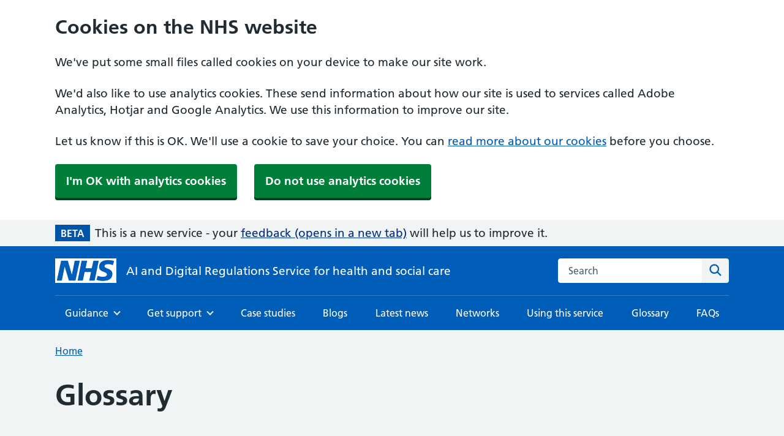

--- FILE ---
content_type: text/html; charset=utf-8
request_url: https://www.digitalregulations.innovation.nhs.uk/glossary/
body_size: 17461
content:


<!DOCTYPE html>
<html lang="en">

  <head itemscope itemtype="https://schema.org/WebPage">
    <meta charset="utf-8" />
    <meta name="viewport" content="width=device-width, initial-scale=1" />

    <link rel="canonical" href="https://www.digitalregulations.innovation.nhs.uk/glossary/">
    


<!--[if IE]><link rel="shortcut icon" href="/static/wagtailnhsukfrontend/favicons/favicon.68c7f017cfba.ico"><![endif]-->


<link href="/static/wagtailnhsukfrontend/favicons/apple-touch-icon.15a5044def06.png" rel="apple-touch-icon">


<link href="/static/wagtailnhsukfrontend/favicons/favicon.15a5044def06.png" rel="icon">

    <link rel="shortcut icon" href="/static/wagtailnhsukfrontend/favicons/favicon.68c7f017cfba.ico">
    

<meta name="twitter:card" content="summary">
<meta name="twitter:title" content="Glossary - AI and Digital Regulations Service for health and social care">
<meta name="twitter:description" content="Our glossary is your go-to guide for decoding the language of various subjects. Whether you&#x27;re new to the topic or looking for quick refreshers, our simplified definitions will help you navigate through common terms.">




<meta property="og:url" content="https://digitalregulations.innovation.nhs.uk/glossary/">
<meta property="og:title" content="Glossary - AI and Digital Regulations Service for health and social care">
<meta property="og:description" content="Our glossary is your go-to guide for decoding the language of various subjects. Whether you&#x27;re new to the topic or looking for quick refreshers, our simplified definitions will help you navigate through common terms.">
<meta property="og:site_name" content="AI and Digital Regulations Service for health and social care">




<meta itemprop="url" content="https://digitalregulations.innovation.nhs.uk/glossary/">
<meta itemprop="name" content="Glossary - AI and Digital Regulations Service for health and social care">
<meta itemprop="description" content="Our glossary is your go-to guide for decoding the language of various subjects. Whether you&#x27;re new to the topic or looking for quick refreshers, our simplified definitions will help you navigate through common terms.">


<title>Glossary - AI and Digital Regulations Service for health and social care</title>
<meta name="description" content="Our glossary is your go-to guide for decoding the language of various subjects. Whether you&#x27;re new to the topic or looking for quick refreshers, our simplified definitions will help you navigate through common terms.">




    
    

    
    <link rel="stylesheet" type="text/css" href="/static/css/nhsuk-8.1.0.min.e402437c62e4.css" />
    <link rel="stylesheet" href="/static/CACHE/css/output.631e181f8a37.css" type="text/css">

    <link rel="stylesheet" href="/static/CACHE/css/output.357b53b8e034.css" type="text/css">

    <link rel="stylesheet" href="/static/CACHE/css/output.b6a4248104e8.css" type="text/css">

    <script type="text/javascript" src="/static/js/cookies_helper.f5e0ee7a9974.js"></script>
    <script type="text/javascript">
      window.__env = window.__env || {};
      window.__env.ENABLE_ANALYTICS = "True";
      window.__env.GTM_ID = "GTM-KB3Z4VF6";
    </script>
    
      <script type="text/javascript" src="/static/js/analytics.2f5f1e2f7b84.js"></script>
    

    
      
    

  </head>

  <body class="">

    

    



<div id="cookie-banner" class="app-u-hide-print bg-color-white nhsuk-u-padding-top-4 d-none">
  <div class="nhsuk-width-container app-width-container">
    <p class="nhsuk-heading-l">Cookies on the NHS website</p>
    <p>We've put some small files called cookies on your device to make our site work.</p>
    <p>We'd also like to use analytics cookies. These send information about how our site is used to services called Adobe Analytics, Hotjar and Google Analytics. We use this information to improve our site.</p>
    <p>Let us know if this is OK. We'll use a cookie to save your choice. You can <a href="/cookies">read more about our cookies</a> before you choose.</p>
    <div>
      <button id="save-cookies-button-ok" class="nhsuk-button nhsuk-u-margin-right-4">I'm OK with analytics cookies</button>
      <button id="save-cookies-button-nok" class="nhsuk-button">Do not use analytics cookies</button>
    </div>
  </div>
</div>

<div id="cookie-banner-success" class="app-u-hide-print cookie-success-banner nhsuk-u-padding-top-2 nhsuk-u-padding-bottom-2 d-none">
  <div class="nhsuk-width-container app-width-container">
    <p class="nhsuk-body-s nhsuk-u-margin-0">You can change your cookie settings at any time using our <a href="/cookies">cookies page</a>.</p>
  </div>
</div>

<a class="nhsuk-skip-link" href="#maincontent">Skip to main content</a>

<section class="app-u-hide-print" aria-label="Beta Banner">
  <div class="nhsuk-u-padding-top-2 nhsuk-u-padding-bottom-2">
    <p class="nhsuk-width-container app-width-container d-flex">
      <strong class="nhsuk-tag nhsuk-u-margin-right-2 d-flex align-items-center">BETA</strong>
      <span class="nhsuk-body-m nhsuk-u-margin-bottom-0">This is a new service - your <a class="font-color-dark-blue" href="https://surveys.hotjar.com/8deb6862-0311-49f2-ba23-bf120e4a978c" target="_blank" rel="noopener noreferrer">feedback (opens in a new tab)</a> will help us to improve it.</span>
    </p>
  </div>
</section>




<header class="nhsuk-header">

  <div class="nhsuk-header__container app-width-container app-header__container">

    
    

    <div class="app-header">
      
      <div class="nhsuk-header__logo">
        <a class="nhsuk-header__link nhsuk-header__link--service" href="/" aria-label="AI and Digital Regulations Service for health and social care">
          <svg class="nhsuk-logo" xmlns="http://www.w3.org/2000/svg" viewBox="0 0 40 16" height="40" width="100">
            <path class="nhsuk-logo__background" fill="#005eb8" d="M0 0h40v16H0z" />
            <path class="nhsuk-logo__text" fill="#fff" d="M3.9 1.5h4.4l2.6 9h.1l1.8-9h3.3l-2.8 13H9l-2.7-9h-.1l-1.8 9H1.1M17.3 1.5h3.6l-1 4.9h4L25 1.5h3.5l-2.7 13h-3.5l1.1-5.6h-4.1l-1.2 5.6h-3.4M37.7 4.4c-.7-.3-1.6-.6-2.9-.6-1.4 0-2.5.2-2.5 1.3 0 1.8 5.1 1.2 5.1 5.1 0 3.6-3.3 4.5-6.4 4.5-1.3 0-2.9-.3-4-.7l.8-2.7c.7.4 2.1.7 3.2.7s2.8-.2 2.8-1.5c0-2.1-5.1-1.3-5.1-5 0-3.4 2.9-4.4 5.8-4.4 1.6 0 3.1.2 4 .6" />
          </svg>
          <span class="nhsuk-header__service-name">AI and Digital Regulations Service for health and social care</span>
        </a>
      </div>
      

      
    </div>

    <div id="content-header" class="nhsuk-header__content">

      <div class="nhsuk-header__search app-header__search">

        <div class="nhsuk-header__search-wrap" id="wrap-search">
          <form id="header-search-form" action="/search/" role="search" class="nhsuk-header__search-form">
            <label for="header-search-field" class="nhsuk-u-visually-hidden">Search on the AI and Digital Regulations Service for health and social care</label>
            <input id="header-search-field" name="q" type="search" maxlength="50" placeholder="Search" autocomplete="off" class="nhsuk-search__input" />
            <button class="nhsuk-search__submit">
              <svg class="nhsuk-icon nhsuk-icon__search" xmlns="http://www.w3.org/2000/svg" viewBox="0 0 24 24" aria-hidden="true" focusable="false" width="27" height="27">
                <path d="M19.71 18.29l-4.11-4.1a7 7 0 1 0-1.41 1.41l4.1 4.11a1 1 0 0 0 1.42 0 1 1 0 0 0 0-1.42zM5 10a5 5 0 1 1 5 5 5 5 0 0 1-5-5z" />
              </svg>
              <span class="nhsuk-u-visually-hidden">Search</span>
            </button>
          </form>
        </div>

      </div>

    </div>

  </div>

  
  <div class="nhsuk-navigation-container app-multilevel-navigation">

    <nav id="header-navigation" class="nhsuk-navigation app-navigation" aria-label="Primary navigation">

      <ul class="nhsuk-header__navigation-list app-header__navigation-list app-width-container">

        
        

          <li class="nhsuk-header__navigation-item app-multilevel-navigation__navigation-item">

            

              <button class="nhsuk-header__navigation-link app-link--no-underline app-multilevel-navigation__toggle-button button-closed" data-label="Guidance" aria-expanded="false">
                <span class="nhsuk-u-visually-hidden">Browse</span>
                Guidance
              </button>

              <div class="app-multilevel-navigation__dropdown-menu d-none">
                <div class="nhsuk-width-container app-width-container">
                  <div class="nhsuk-grid-row nhsuk-u-margin-left-0 nhsuk-u-margin-right-0">

                    

                    <div class="nhsuk-grid-column-two-thirds nhsuk-u-padding-bottom-7 nhsuk-u-padding-top-4">
                      <ul class="app-multilevel-navigation__dropdown-menu-list">

                        
                        
                          <li>
                            <a href="/regulations-and-guidance-for-developers/" class="nhsuk-u-font-size-19 nhsuk-u-font-weight-bold">Guidance for developers</a>
                            <p class="nhsuk-body-s nhsuk-u-margin-0">Regulations and best practice for manufacturers of digital health technologies</p>
                          </li>
                        
                          <li>
                            <a href="/regulations-and-guidance-for-adopters/" class="nhsuk-u-font-size-19 nhsuk-u-font-weight-bold">Guidance for adopters</a>
                            <p class="nhsuk-body-s nhsuk-u-margin-0">Regulations and best practices for users or buyers of digital health technologies</p>
                          </li>
                        

                      </ul>
                    </div>

                  </div>
                </div>
              </div>

            

          </li>

        

          <li class="nhsuk-header__navigation-item app-multilevel-navigation__navigation-item">

            

              <button class="nhsuk-header__navigation-link app-link--no-underline app-multilevel-navigation__toggle-button button-closed" data-label="Get support" aria-expanded="false">
                <span class="nhsuk-u-visually-hidden">Browse</span>
                Get support
              </button>

              <div class="app-multilevel-navigation__dropdown-menu d-none">
                <div class="nhsuk-width-container app-width-container">
                  <div class="nhsuk-grid-row nhsuk-u-margin-left-0 nhsuk-u-margin-right-0">

                    

                    <div class="nhsuk-grid-column-two-thirds nhsuk-u-padding-bottom-7 nhsuk-u-padding-top-4">
                      <ul class="app-multilevel-navigation__dropdown-menu-list">

                        
                        
                          <li>
                            <a href="/support-for-developers/" class="nhsuk-u-font-size-19 nhsuk-u-font-weight-bold">Support for developers</a>
                            <p class="nhsuk-body-s nhsuk-u-margin-0">Find the most appropriate authority to contact for assistance with developing a digital technology for health and social care.</p>
                          </li>
                        
                          <li>
                            <a href="/support-for-adopters/" class="nhsuk-u-font-size-19 nhsuk-u-font-weight-bold">Support for adopters</a>
                            <p class="nhsuk-body-s nhsuk-u-margin-0">Find the most appropriate authority to contact for assistance with adopting a digital technology for health and social care.</p>
                          </li>
                        

                      </ul>
                    </div>

                  </div>
                </div>
              </div>

            

          </li>

        

          <li class="nhsuk-header__navigation-item app-multilevel-navigation__navigation-item">

            

              <a class="nhsuk-header__navigation-link app-link--no-underline" href="/case-studies/">Case studies</a>

            

          </li>

        

          <li class="nhsuk-header__navigation-item app-multilevel-navigation__navigation-item">

            

              <a class="nhsuk-header__navigation-link app-link--no-underline" href="/blog/">Blogs</a>

            

          </li>

        

          <li class="nhsuk-header__navigation-item app-multilevel-navigation__navigation-item">

            

              <a class="nhsuk-header__navigation-link app-link--no-underline" href="/latest-news/">Latest news</a>

            

          </li>

        

          <li class="nhsuk-header__navigation-item app-multilevel-navigation__navigation-item">

            

              <a class="nhsuk-header__navigation-link app-link--no-underline" href="/networks/">Networks</a>

            

          </li>

        

          <li class="nhsuk-header__navigation-item app-multilevel-navigation__navigation-item">

            

              <a class="nhsuk-header__navigation-link app-link--no-underline" href="/using-this-service/">Using this service</a>

            

          </li>

        

          <li class="nhsuk-header__navigation-item app-multilevel-navigation__navigation-item">

            

              <a class="nhsuk-header__navigation-link app-link--no-underline" href="/glossary/">Glossary</a>

            

          </li>

        

          <li class="nhsuk-header__navigation-item app-multilevel-navigation__navigation-item">

            

              <a class="nhsuk-header__navigation-link app-link--no-underline" href="/help-for-developing-digital-health-technologies/">FAQs</a>

            

          </li>

        

        <li class="nhsuk-mobile-menu-container app-mobile-menu-container">
          <button class="nhsuk-header__menu-toggle nhsuk-header__navigation-link app-link--no-underline" id="toggle-menu" aria-expanded="false">
            <span class="nhsuk-u-visually-hidden">Browse</span>
            More
            <svg class="nhsuk-icon nhsuk-icon__chevron-down app-header--chevron" xmlns="http://www.w3.org/2000/svg" viewBox="0 0 24 24" aria-hidden="true" focusable="false">
              <path d="M15.5 12a1 1 0 0 1-.29.71l-5 5a1 1 0 0 1-1.42-1.42l4.3-4.29-4.3-4.29a1 1 0 0 1 1.42-1.42l5 5a1 1 0 0 1 .29.71z"></path>
            </svg>
          </button>
        </li>

      </ul>

    </nav>

  </div>
  

</header>


    


  <nav class="nhsuk-breadcrumb" aria-label="Breadcrumb">
    <div class="nhsuk-width-container">

      <ol class="nhsuk-breadcrumb__list">
        
          <li class="nhsuk-breadcrumb__item">
            <a href="/" class="nhsuk-breadcrumb__link">Home</a>
          </li>
        
      </ol>

      <p class="nhsuk-breadcrumb__back">
        
          <a href="/" class="nhsuk-breadcrumb__backlink">
            Back to Home
          </a>
        
      </p>

    </div>
  </nav>



    <main id="maincontent">
      

  <div class="nhsuk-width-container app-width-container nhsuk-u-padding-top-3">
    <div class="nhsuk-grid-row">
      <div class="nhsuk-grid-column-two-thirds">
        <h1>Glossary</h1>
        
      </div>
    </div>

    
    <form id="form-glossary-search" action="/glossary/" role="search" class="d-none">
      <div class="nhsuk-grid-row">
        <div class="nhsuk-grid-column-two-thirds">
          <label for="autocomplete-input">Search for a word or use the alphabet to navigate</label>
          <div class="d-flex">
            <div id="autocomplete-wrapper" class="autocomplete-wrapper"></div>
            <button class="nhsuk-button form-input-appended-button" aria-label="Search">
              <svg xmlns="http://www.w3.org/2000/svg" viewBox="0 0 20 20" aria-hidden="true" focusable="false" width="24" height="24">
                <path d="M19.71 18.29l-4.11-4.1a7 7 0 1 0-1.41 1.41l4.1 4.11a1 1 0 0 0 1.42 0 1 1 0 0 0 0-1.42zM5 10a5 5 0 1 1 5 5 5 5 0 0 1-5-5z" />
              </svg>
            </button>
          </div>
        </div>
      </div>
    </form>

    <noscript>
      <form action="/glossary/" role="search">
        <div class="nhsuk-form-group">
          <label for="search-results-field">Search for a word or use the alphabet to navigate</label>
          <div class="d-flex">
            <input id="search-results-field" class="nhsuk-input nhsuk-u-width-two-thirds" list="glossary-labels" name="q" maxlength="100"  type="search" autocomplete="off" />
            <button class="nhsuk-button form-input-appended-button" aria-label="Search">
              <svg xmlns="http://www.w3.org/2000/svg" viewBox="0 0 20 20" aria-hidden="true" focusable="false" width="24" height="24">
                <path d="M19.71 18.29l-4.11-4.1a7 7 0 1 0-1.41 1.41l4.1 4.11a1 1 0 0 0 1.42 0 1 1 0 0 0 0-1.42zM5 10a5 5 0 1 1 5 5 5 5 0 0 1-5-5z" />
              </svg>
            </button>
          </div>
        </div>
      </form>
      <datalist id="glossary-labels">
        <option value="AI"></option><option value="Adopter"></option><option value="Anonymisation"></option><option value="Anonymised data"></option><option value="Anonymous data"></option><option value="Anonymous data (or effectively anonymised data)"></option><option value="Artificial intelligence"></option><option value="Artificial intelligence (AI)"></option><option value="Best-practice guidance"></option><option value="Clinical performance"></option><option value="Confidential Patient Information (or confidential patient and service user information)"></option><option value="Controller"></option><option value="Data-driven technologies"></option><option value="Deployment"></option><option value="Developer"></option><option value="Digital healthcare technologies"></option><option value="Direct care"></option><option value="Direct care (or individual care)"></option><option value="Drift"></option><option value="End user"></option><option value="Explainability"></option><option value="Individual care"></option><option value="Integration"></option><option value="Intended purpose"></option><option value="Legacy system"></option><option value="Local validation"></option><option value="Medical device"></option><option value="Model training"></option><option value="Patient or service user information"></option><option value="Personal data"></option><option value="Piloting"></option><option value="Post-market surveillance"></option><option value="Privacy enhancing technologies (PETs)"></option><option value="Processor"></option><option value="Product-specific user training"></option><option value="Pseudonymisation"></option><option value="Quality management system"></option><option value="Service evaluation"></option><option value="Service user"></option><option value="Silent-mode testing"></option><option value="Special categories of personal data"></option><option value="Sponsor"></option><option value="State of the art"></option><option value="Synthetic data"></option><option value="Transparency"></option><option value="UK Responsible Person"></option><option value="Value proposition"></option><option value="Vendor"></option>
      </datalist>
    </noscript>

    

      <div class="nhsuk-grid-row">
        <div class="nhsuk-grid-column-full">
          <section class="app-sticky-section app-nav-a-z">

            <h2 id="letters-list-heading" class="nhsuk-u-visually-hidden">Go to letter:</h2>

            <ol aria-labelledby="letters-list-heading">
              
                <li class="nhsuk-u-margin-0">
                  
                    <a href="#A" class="nhsuk-u-font-size-14">A</a>
                  
                </li>
              
                <li class="nhsuk-u-margin-0">
                  
                    <a href="#B" class="nhsuk-u-font-size-14">B</a>
                  
                </li>
              
                <li class="nhsuk-u-margin-0">
                  
                    <a href="#C" class="nhsuk-u-font-size-14">C</a>
                  
                </li>
              
                <li class="nhsuk-u-margin-0">
                  
                    <a href="#D" class="nhsuk-u-font-size-14">D</a>
                  
                </li>
              
                <li class="nhsuk-u-margin-0">
                  
                    <a href="#E" class="nhsuk-u-font-size-14">E</a>
                  
                </li>
              
                <li class="nhsuk-u-margin-0">
                  
                    <span class="nhsuk-u-font-size-14 nhsuk-u-secondary-text-color">F</span>
                  
                </li>
              
                <li class="nhsuk-u-margin-0">
                  
                    <span class="nhsuk-u-font-size-14 nhsuk-u-secondary-text-color">G</span>
                  
                </li>
              
                <li class="nhsuk-u-margin-0">
                  
                    <span class="nhsuk-u-font-size-14 nhsuk-u-secondary-text-color">H</span>
                  
                </li>
              
                <li class="nhsuk-u-margin-0">
                  
                    <a href="#I" class="nhsuk-u-font-size-14">I</a>
                  
                </li>
              
                <li class="nhsuk-u-margin-0">
                  
                    <span class="nhsuk-u-font-size-14 nhsuk-u-secondary-text-color">J</span>
                  
                </li>
              
                <li class="nhsuk-u-margin-0">
                  
                    <span class="nhsuk-u-font-size-14 nhsuk-u-secondary-text-color">K</span>
                  
                </li>
              
                <li class="nhsuk-u-margin-0">
                  
                    <a href="#L" class="nhsuk-u-font-size-14">L</a>
                  
                </li>
              
                <li class="nhsuk-u-margin-0">
                  
                    <a href="#M" class="nhsuk-u-font-size-14">M</a>
                  
                </li>
              
                <li class="nhsuk-u-margin-0">
                  
                    <span class="nhsuk-u-font-size-14 nhsuk-u-secondary-text-color">N</span>
                  
                </li>
              
                <li class="nhsuk-u-margin-0">
                  
                    <span class="nhsuk-u-font-size-14 nhsuk-u-secondary-text-color">O</span>
                  
                </li>
              
                <li class="nhsuk-u-margin-0">
                  
                    <a href="#P" class="nhsuk-u-font-size-14">P</a>
                  
                </li>
              
                <li class="nhsuk-u-margin-0">
                  
                    <a href="#Q" class="nhsuk-u-font-size-14">Q</a>
                  
                </li>
              
                <li class="nhsuk-u-margin-0">
                  
                    <span class="nhsuk-u-font-size-14 nhsuk-u-secondary-text-color">R</span>
                  
                </li>
              
                <li class="nhsuk-u-margin-0">
                  
                    <a href="#S" class="nhsuk-u-font-size-14">S</a>
                  
                </li>
              
                <li class="nhsuk-u-margin-0">
                  
                    <a href="#T" class="nhsuk-u-font-size-14">T</a>
                  
                </li>
              
                <li class="nhsuk-u-margin-0">
                  
                    <a href="#U" class="nhsuk-u-font-size-14">U</a>
                  
                </li>
              
                <li class="nhsuk-u-margin-0">
                  
                    <a href="#V" class="nhsuk-u-font-size-14">V</a>
                  
                </li>
              
                <li class="nhsuk-u-margin-0">
                  
                    <span class="nhsuk-u-font-size-14 nhsuk-u-secondary-text-color">W</span>
                  
                </li>
              
                <li class="nhsuk-u-margin-0">
                  
                    <span class="nhsuk-u-font-size-14 nhsuk-u-secondary-text-color">X</span>
                  
                </li>
              
                <li class="nhsuk-u-margin-0">
                  
                    <span class="nhsuk-u-font-size-14 nhsuk-u-secondary-text-color">Y</span>
                  
                </li>
              
                <li class="nhsuk-u-margin-0">
                  
                    <span class="nhsuk-u-font-size-14 nhsuk-u-secondary-text-color">Z</span>
                  
                </li>
              
            </ol>
          </section>

          <p class="nhsuk-body-s nhsuk-u-visually-hidden">
            <span role="alert">
              Found <strong>42</strong> items
              .
            </span>

            
          </p>

          
            

              <h3 id="A" class="nhsuk-u-margin-0 letter">
                <span class="nhsuk-u-visually-hidden">Terms starting with A</span>
              </h3>

              <dl class="nhsuk-summary-list nhsuk-u-margin-bottom-0" aria-labelledby="A" data-first-letter="A">
                
                  
                  <div class="nhsuk-summary-list__row">
                    <dt id="adopter" class="nhsuk-summary-list__key term-label">
                      <dfn>Adopter</dfn>
                    </dt>
                    <dd class="nhsuk-summary-list__value">
                      <p data-block-key="smcf2">A person or organisation buying, implementing or using a technology to provide health or social care services.</p><p data-block-key="5535t">The technology will typically have been developed by a different person or organisation (the <a href="/glossary/#developer">developer</a>). Some technologies are developed by the same people who use them (that is, they are both the developer and the adopter). But for the purposes of this website, developers and adopters are considered separate groups.</p><p data-block-key="6tj5o">An adopter can be any commissioner or provider of health or social care including primary care, mental health or community services, social care in the community or care homes, and secondary and tertiary hospitals. Adopter roles include clinicians, administrators, managers, commissioners, roles responsible for integrating and governing technologies such as IT, information governance, and clinical safety.</p><p data-block-key="c7h9b">Adopters can also be the people using the technology. This includes health and social care workers. It also includes patients, service users or members of the public using a technology themselves or with help from a health or social care professional.</p>
                      
                        <p>(Source: AI and Digital Regulations Service)</p>
                      
                    </dd>
                  </div>
                
              
                  
                  <div class="nhsuk-summary-list__row">
                    <dt id="anonymisation" class="nhsuk-summary-list__key term-label">
                      <dfn>Anonymisation</dfn>
                    </dt>
                    <dd class="nhsuk-summary-list__value">
                      <p data-block-key="ivecg">A process through the application of one or more anonymisation techniques to render personal information anonymous. When this is done effectively, the anonymised information cannot be used by the recipient to identify the data subject either directly or indirectly, taking into account ‘all the means reasonably likely’ to be used by them. This is otherwise known as ‘a state of being rendered anonymous in the hands of the recipient’.</p>
                      
                        <p>(Source: <a href="https://www.hra.nhs.uk/planning-and-improving-research/research-planning/how-were-supporting-data-driven-technology/overview-legal-requirements-using-health-and-care-data-development-and-deployment-data-driven-technologies/5-definitions-alphabetical">HRA definitions</a>, <a href="https://ico.org.uk/for-organisations/uk-gdpr-guidance-and-resources/data-sharing/anonymisation/">ICO anonymisation</a>)</p>
                      
                    </dd>
                  </div>
                
              
                  
                  <div class="nhsuk-summary-list__row">
                    <dt id="anonymous-data-or-effectively-anonymised-data" class="nhsuk-summary-list__key term-label">
                      <dfn>Anonymous data (or effectively anonymised data)</dfn>
                    </dt>
                    <dd class="nhsuk-summary-list__value">
                      <p data-block-key="wzpwf">Data that is no longer personally identifiable. Anonymised data is not considered as <a href="/glossary/#personal-data">personal data</a> under the UK General Data Protection Regulation. This means it is not subject to the same restrictions as personal data.</p><p data-block-key="1501o">Anonymous data may be presented as general trends or statistics; for example, by removing direct identifiers such as NHS number and name, putting age into an age range (such as 25 to 40) and grouping postcodes together.</p><p data-block-key="dkqig">Information about small groups or people with rare conditions could potentially allow someone to be identified and would not be considered anonymous. But the risk of reidentification does not have to be completely removed for data to be considered anonymous, provided the risk is mitigated sufficiently to meet <a href="/glossary/#anonymisation">anonymisation</a> requirements for the intended recipient. Any onward transfer of (or remote access to) the data may change its status back to personal data, depending on any additional information and means available to the onward recipient.</p>
                      
                        <p>(Source: <a href="https://www.hra.nhs.uk/planning-and-improving-research/research-planning/how-were-supporting-data-driven-technology/overview-legal-requirements-using-health-and-care-data-development-and-deployment-data-driven-technologies/5-definitions-alphabetical">HRA definitions</a>, <a href="https://ico.org.uk/for-organisations/uk-gdpr-guidance-and-resources/data-sharing/anonymisation/">ICO</a>)</p>
                      
                    </dd>
                  </div>
                
              
                  
                  <div class="nhsuk-summary-list__row">
                    <dt id="artificial-intelligence-ai" class="nhsuk-summary-list__key term-label">
                      <dfn>Artificial intelligence (AI)</dfn>
                    </dt>
                    <dd class="nhsuk-summary-list__value">
                      <p data-block-key="pothm">The use of digital technology to create systems capable of performing tasks commonly thought to require human intelligence.</p><p data-block-key="7v91j">For example, an AI system may analyse radiography images and detect tumours in cancer patients.</p>
                      
                        <p>(Source: <a href="https://nhsx.github.io/ai-dictionary?term=ai">AI dictionary</a>)</p>
                      
                    </dd>
                  </div>
                
              
            </dl>

          
        
            

              <h3 id="B" class="nhsuk-u-margin-0 letter">
                <span class="nhsuk-u-visually-hidden">Terms starting with B</span>
              </h3>

              <dl class="nhsuk-summary-list nhsuk-u-margin-bottom-0" aria-labelledby="B" data-first-letter="B">
                
                  
                  <div class="nhsuk-summary-list__row">
                    <dt id="best-practice-guidance" class="nhsuk-summary-list__key term-label">
                      <dfn>Best-practice guidance</dfn>
                    </dt>
                    <dd class="nhsuk-summary-list__value">
                      <p data-block-key="3ltfx">It is not a legal requirement to follow best-practice guidance when developing or adopting <a href="/glossary/#digital-healthcare-technologies">digital healthcare technologies</a>. But following the guidance makes it more likely the technology will be successfully adopted for use in health or social care. This is because the guidance sets out the minimum requirements expected by funders, commissioners and national organisations such as NICE.</p>
                      
                        <p>(Source: AI and Digital Regulations Service)</p>
                      
                    </dd>
                  </div>
                
              
            </dl>

          
        
            

              <h3 id="C" class="nhsuk-u-margin-0 letter">
                <span class="nhsuk-u-visually-hidden">Terms starting with C</span>
              </h3>

              <dl class="nhsuk-summary-list nhsuk-u-margin-bottom-0" aria-labelledby="C" data-first-letter="C">
                
                  
                  <div class="nhsuk-summary-list__row">
                    <dt id="clinical-performance" class="nhsuk-summary-list__key term-label">
                      <dfn>Clinical performance</dfn>
                    </dt>
                    <dd class="nhsuk-summary-list__value">
                      <p data-block-key="mqkff">The output of a technology resulting from the analysis and evaluation of clinical data to assess the technology is performing as intended to the benefit of patients or service users. This would be assessed both before a technology is granted market access and after it is deployed in a health or social care service.</p>
                      
                        <p>(Source: <a href="https://pubmed.ncbi.nlm.nih.gov/35585198">Vasey et al. 2022</a>)</p>
                      
                    </dd>
                  </div>
                
              
                  
                  <div class="nhsuk-summary-list__row">
                    <dt id="confidential-patient-information-or-confidential-patient-and-service-user-information" class="nhsuk-summary-list__key term-label">
                      <dfn>Confidential Patient Information (or confidential patient and service user information)</dfn>
                    </dt>
                    <dd class="nhsuk-summary-list__value">
                      <p data-block-key="c303e">A legal term defined in section 251 (11) of the National Health Service Act 2006. Confidential patient information both identifies the patient and includes some information about their medical condition or treatment. For purposes such as developing a technology (that is, not providing direct care) there are legal requirements for accessing and using health and care data.</p><p data-block-key="ad7og">For a full definition of confidential patient information see <a href="https://www.hra.nhs.uk/planning-and-improving-research/research-planning/how-were-supporting-data-driven-technology/overview-legal-requirements-using-health-and-care-data-development-and-deployment-data-driven-technologies/5-definitions-alphabetical">HRA definitions</a>.</p>
                      
                    </dd>
                  </div>
                
              
                  
                  <div class="nhsuk-summary-list__row">
                    <dt id="controller" class="nhsuk-summary-list__key term-label">
                      <dfn>Controller</dfn>
                    </dt>
                    <dd class="nhsuk-summary-list__value">
                      <p data-block-key="4ovl0">A legal data-protection term. A controller is a 'natural' or 'legal' person, public authority, agency, or other body which, alone or jointly with others, determines the purposes and means of the processing of <a href="/glossary/#personal-data">personal data</a>. In health and care research, the controller is expected to be the research <a href="/glossary/#sponsor">sponsor</a>.</p><p data-block-key="ejgtg">Note: a natural person is a living, breathing human being. A legal person is not a natural person but has some of their legal rights (for example, a corporation or partnership).</p>
                      
                        <p>(Source: <a href="https://ico.org.uk/for-organisations/uk-gdpr-guidance-and-resources/controllers-and-processors/">ICO Controllers and processors</a>)</p>
                      
                    </dd>
                  </div>
                
              
            </dl>

          
        
            

              <h3 id="D" class="nhsuk-u-margin-0 letter">
                <span class="nhsuk-u-visually-hidden">Terms starting with D</span>
              </h3>

              <dl class="nhsuk-summary-list nhsuk-u-margin-bottom-0" aria-labelledby="D" data-first-letter="D">
                
                  
                  <div class="nhsuk-summary-list__row">
                    <dt id="data-driven-technologies" class="nhsuk-summary-list__key term-label">
                      <dfn>Data-driven technologies</dfn>
                    </dt>
                    <dd class="nhsuk-summary-list__value">
                      <p data-block-key="d3cr6">Technologies that work by collecting, using and analysing patient and service-user data to support the care of individuals, NHS services, public health, or medical research and innovation. Artificial intelligence and machine-learning technologies are types of data-driven technologies.</p>
                      
                        <p>(Source: <a href="https://acmedsci.ac.uk/policy/policy-projects/use-of-patient-data-in-healthcare-and-research">Our data-driven future in healthcare</a> from the Academy of Medical Sciences)</p>
                      
                    </dd>
                  </div>
                
              
                  
                  <div class="nhsuk-summary-list__row">
                    <dt id="deployment" class="nhsuk-summary-list__key term-label">
                      <dfn>Deployment</dfn>
                    </dt>
                    <dd class="nhsuk-summary-list__value">
                      <p data-block-key="tjsxc">A term that has more than 1 meaning but for the purposes of this website is defined as:</p><p data-block-key="aib90">The overall act of placing a technology into a health or care service for use within its <a href="/glossary/#intended-purpose">intended purpose</a>; that is, providing health or social care. Includes risk stratification and therapeutic, diagnostic, monitoring or screening purposes.</p>
                      
                        <p>(Source: AI and Digital Regulations Service, <a href="https://www.hra.nhs.uk/planning-and-improving-research/research-planning/how-were-supporting-data-driven-technology/overview-legal-requirements-using-health-and-care-data-development-and-deployment-data-driven-technologies/5-definitions-alphabetical">HRA definitions</a>)</p>
                      
                    </dd>
                  </div>
                
              
                  
                  <div class="nhsuk-summary-list__row">
                    <dt id="developer" class="nhsuk-summary-list__key term-label">
                      <dfn>Developer</dfn>
                    </dt>
                    <dd class="nhsuk-summary-list__value">
                      <p data-block-key="cqy1m">A person or organisation responsible for a digital healthcare technology, typically because they developed the technology.</p><p data-block-key="1bao9">For medical devices, this website uses the term ‘developer’ to mean the ‘legal manufacturer’. The developer is legally responsible for any device it places on the UK market. But a developer based outside the UK has to appoint a <a href="/glossary/#uk-responsible-person">UK Responsible Person</a> to place the device on the market on its behalf. In this case, the UK Responsible Person is legally responsible and accountable for the device (not the developer).</p>
                      
                        <p>(Source: AI and Digital Regulations Service)</p>
                      
                    </dd>
                  </div>
                
              
                  
                  <div class="nhsuk-summary-list__row">
                    <dt id="digital-healthcare-technologies" class="nhsuk-summary-list__key term-label">
                      <dfn>Digital healthcare technologies</dfn>
                    </dt>
                    <dd class="nhsuk-summary-list__value">
                      <p data-block-key="u26pt">Software and apps used to improve health outcomes or to improve the health and social care system. These include:</p><ul><li data-block-key="9ch7b">regulated medical devices that are software as a medical device (SaMD), AI as a medical device (AIaMD) or part of a medical device</li><li data-block-key="70en">software including apps designed to help people manage their own health and wellbeing</li><li data-block-key="d2m7i">software designed to help the health and care system run more efficiently or help staff manage their time, staffing or resources</li></ul><p data-block-key="2dcmg">Does not usually include software used in operational or administrative tasks such as electronic patient records or used for automating processes. But such software can be a digital healthcare technology if it impacts how care is provided or used by patients or service users. Examples include triaging patients to determine the urgency of their need for treatment, or deciding which type of professional delivers their care.</p>
                      
                        <p>(Source: AI and Digital Regulations Service)</p>
                      
                    </dd>
                  </div>
                
              
                  
                  <div class="nhsuk-summary-list__row">
                    <dt id="direct-care-or-individual-care" class="nhsuk-summary-list__key term-label">
                      <dfn>Direct care (or individual care)</dfn>
                    </dt>
                    <dd class="nhsuk-summary-list__value">
                      <p data-block-key="pxn9o">A clinical, social or public health activity for preventing, investigating or treating a person’s illness or alleviating their suffering.</p><p data-block-key="du6lk">Includes some wider activities such as local clinical audit to check that care is being provided in line with standards. But only when these activities are done by health or social care professionals who have a legitimate relationship with the person for providing their care.</p><p data-block-key="129gk">For a full definition of direct care see <a href="https://www.gov.uk/government/publications/the-information-governance-review">Information: To share or not to share? The Information Governance Review</a> from the National Data Guardian.</p>
                      
                        <p>(Source: AI and Digital Regulations Service)</p>
                      
                    </dd>
                  </div>
                
              
                  
                  <div class="nhsuk-summary-list__row">
                    <dt id="drift" class="nhsuk-summary-list__key term-label">
                      <dfn>Drift</dfn>
                    </dt>
                    <dd class="nhsuk-summary-list__value">
                      <p data-block-key="r198u">Change of performance in a machine learning model over time because the distribution of data it is applied to alters. Drift can cause a model's accuracy and reliability to decrease or increase, which may impact effectiveness.</p><p data-block-key="68jin">Includes changes that occur to a technology, its environment or target variable that result in performance changes and the technology not meeting its <a href="/glossary/#intended-purpose">intended purpose</a>.</p><p data-block-key="cqcr0">An example is data drift, when the ‘real-world’ data changes over time compared with the training data.</p><p data-block-key="4artr">Continuous monitoring and retraining of models is necessary to track and manage drift.</p>
                      
                        <p>(Source: AI and Digital Regulations Service)</p>
                      
                    </dd>
                  </div>
                
              
            </dl>

          
        
            

              <h3 id="E" class="nhsuk-u-margin-0 letter">
                <span class="nhsuk-u-visually-hidden">Terms starting with E</span>
              </h3>

              <dl class="nhsuk-summary-list nhsuk-u-margin-bottom-0" aria-labelledby="E" data-first-letter="E">
                
                  
                  <div class="nhsuk-summary-list__row">
                    <dt id="end-user" class="nhsuk-summary-list__key term-label">
                      <dfn>End user</dfn>
                    </dt>
                    <dd class="nhsuk-summary-list__value">
                      <p data-block-key="4ufq0">The person for whom the use of a technology is designed, as outlined in its <a href="/glossary/#intended-purpose">intended purpose</a> by the <a href="/glossary/#developer">developer</a>. This is different from a <a href="/glossary/#service-user">service user</a>.</p>
                      
                        <p>(Source: AI and Digital Regulations Service)</p>
                      
                    </dd>
                  </div>
                
              
                  
                  <div class="nhsuk-summary-list__row">
                    <dt id="explainability" class="nhsuk-summary-list__key term-label">
                      <dfn>Explainability</dfn>
                    </dt>
                    <dd class="nhsuk-summary-list__value">
                      <p data-block-key="danho">A measure of how understandable, or explainable, the decisions of an AI system are to humans.</p><p data-block-key="e9stt">For example: an AI that predicts which patients are most in need of surgery should be able to explain why it has prioritised patients in a certain way.</p><p data-block-key="3qr8l">XAI (eXplainable <a href="/glossary/#artificial-intelligence-ai">Artificial Intelligence</a>) means humans can understand how the results of an AI model were obtained.</p>
                      
                        <p>(Source: <a href="https://nhsx.github.io/ai-dictionary?term=explainability">AI dictionary</a>)</p>
                      
                    </dd>
                  </div>
                
              
            </dl>

          
        
            
        
            
        
            
        
            

              <h3 id="I" class="nhsuk-u-margin-0 letter">
                <span class="nhsuk-u-visually-hidden">Terms starting with I</span>
              </h3>

              <dl class="nhsuk-summary-list nhsuk-u-margin-bottom-0" aria-labelledby="I" data-first-letter="I">
                
                  
                  <div class="nhsuk-summary-list__row">
                    <dt id="integration" class="nhsuk-summary-list__key term-label">
                      <dfn>Integration</dfn>
                    </dt>
                    <dd class="nhsuk-summary-list__value">
                      <p data-block-key="yuebc">A term that has more than 1 meaning but for the purposes of this website is defined as:</p><p data-block-key="4451d">The process that has to be followed before a technology is used to provide care to patients or users (deployed) in a health or care service. Includes the work needed to place the technology into an established system such as a care pathway or a suite of software. Can mean the entire process of moving the digital technology from the <a href="/glossary/#developer">developer</a>’s ownership into an existing service, so that it can be used for health or social care after <a href="/glossary/#deployment">deployment</a>. Integration could include data sharing agreements, commercial agreements, software or data engineering to make the technology compatible with existing systems, <a href="/glossary/#local-validation">local validation</a>, training staff to implement and monitor the technology, and planning for monitoring processes.</p>
                      
                        <p>(Source: AI and Digital Regulations Service)</p>
                      
                    </dd>
                  </div>
                
              
                  
                  <div class="nhsuk-summary-list__row">
                    <dt id="intended-purpose" class="nhsuk-summary-list__key term-label">
                      <dfn>Intended purpose</dfn>
                    </dt>
                    <dd class="nhsuk-summary-list__value">
                      <p data-block-key="ay5ic">The objective intent of the manufacturer [<a href="/glossary/#developer">developer</a>] regarding the use of a technology, process or service as reflected in the specifications, instructions and information provided by the developer.</p>
                      
                        <p>(Source: <a href="https://www.imdrf.org/documents/software-medical-device-samd-key-definitions">Software as a medical device (SaMD): key definitions</a> from the International Medical Device Regulators Forum)</p>
                      
                    </dd>
                  </div>
                
              
            </dl>

          
        
            
        
            
        
            

              <h3 id="L" class="nhsuk-u-margin-0 letter">
                <span class="nhsuk-u-visually-hidden">Terms starting with L</span>
              </h3>

              <dl class="nhsuk-summary-list nhsuk-u-margin-bottom-0" aria-labelledby="L" data-first-letter="L">
                
                  
                  <div class="nhsuk-summary-list__row">
                    <dt id="legacy-system" class="nhsuk-summary-list__key term-label">
                      <dfn>Legacy system</dfn>
                    </dt>
                    <dd class="nhsuk-summary-list__value">
                      <p data-block-key="9911f">A technology that is still in use but is outdated or no longer supported by its <a href="/glossary/#developer">developer</a>. Relates to a digital healthcare technology that is one or more of the following:</p><ul><li data-block-key="a1rha">considered an end-of-life technology</li><li data-block-key="7uhef">out of support from the developer</li><li data-block-key="1j4rj">impossible to update</li><li data-block-key="dmb3v">no longer cost effective</li></ul>
                      
                        <p>(Source: AI and Digital Regulations Service)</p>
                      
                    </dd>
                  </div>
                
              
                  
                  <div class="nhsuk-summary-list__row">
                    <dt id="local-validation" class="nhsuk-summary-list__key term-label">
                      <dfn>Local validation</dfn>
                    </dt>
                    <dd class="nhsuk-summary-list__value">
                      <p data-block-key="0e52k">The activities done before full <a href="/glossary/#deployment">deployment</a> to check a digital healthcare technology will achieve its required performance levels and <a href="/glossary/#intended-purpose">intended purpose</a> when deployed in a specific health or social care service. May include activities such as local calibration, pilot studies or <a href="/glossary/#silent-mode-testing">silent-mode testing</a> alongside existing processes to evaluate the efficacy of the technology.</p>
                      
                        <p>(Source: AI and Digital Regulations Service)</p>
                      
                    </dd>
                  </div>
                
              
            </dl>

          
        
            

              <h3 id="M" class="nhsuk-u-margin-0 letter">
                <span class="nhsuk-u-visually-hidden">Terms starting with M</span>
              </h3>

              <dl class="nhsuk-summary-list nhsuk-u-margin-bottom-0" aria-labelledby="M" data-first-letter="M">
                
                  
                  <div class="nhsuk-summary-list__row">
                    <dt id="medical-device" class="nhsuk-summary-list__key term-label">
                      <dfn>Medical device</dfn>
                    </dt>
                    <dd class="nhsuk-summary-list__value">
                      <p data-block-key="fila6">Any instrument, apparatus, appliance, software, material or other article, whether used alone or in combination, together with any accessories, including the software intended by its manufacturer to be used specifically for diagnosis or therapeutic purposes or both and necessary for its proper application, which is intended by the manufacturer to be used for human beings for the purpose of:</p><ul><li data-block-key="9h9g9">diagnosis, prevention, monitoring, treatment or alleviation of disease</li><li data-block-key="4jd8m">diagnosis, monitoring, treatment, alleviation of or compensation for an injury or handicap</li><li data-block-key="36o5f">investigation, replacement or modification of the anatomy or of a physiological process, or control of conception</li></ul><p data-block-key="fv45s">A medical device does not achieve its main intended action by pharmacological, immunological or metabolic means although it can be assisted by these.</p><p data-block-key="8qd92">Includes devices intended to administer a medicinal product or which incorporate as an integral part a substance which, if used separately, would be a medicinal product and which is liable to act upon the body with action ancillary to that of the device.</p>
                      
                        <p>(Source: <a href="https://www.legislation.gov.uk/uksi/2002/618/contents">The Medical Devices Regulations 2002</a>)</p>
                      
                    </dd>
                  </div>
                
              
                  
                  <div class="nhsuk-summary-list__row">
                    <dt id="model-training" class="nhsuk-summary-list__key term-label">
                      <dfn>Model training</dfn>
                    </dt>
                    <dd class="nhsuk-summary-list__value">
                      <p data-block-key="k8d5w">A process, needed by most types of <a href="/glossary/#artificial-intelligence-ai">AI</a>, which uses data to build a model or algorithm able to predict future cases.</p><p data-block-key="9011n">For example: researchers have trained models to predict Covid-19 from patients' X-rays using the National Covid-19 Chest Image Database.</p>
                      
                        <p>(Source: <a href="https://nhsx.github.io/ai-dictionary?term=ai">AI dictionary</a>)</p>
                      
                    </dd>
                  </div>
                
              
            </dl>

          
        
            
        
            
        
            

              <h3 id="P" class="nhsuk-u-margin-0 letter">
                <span class="nhsuk-u-visually-hidden">Terms starting with P</span>
              </h3>

              <dl class="nhsuk-summary-list nhsuk-u-margin-bottom-0" aria-labelledby="P" data-first-letter="P">
                
                  
                  <div class="nhsuk-summary-list__row">
                    <dt id="patient-or-service-user-information" class="nhsuk-summary-list__key term-label">
                      <dfn>Patient or service user information</dfn>
                    </dt>
                    <dd class="nhsuk-summary-list__value">
                      <p data-block-key="18dqr">Any information (however recorded) that relates to the physical or mental health or condition of an individual, to the diagnosis of a condition, or to their care or treatment. Applies to any information (however recorded) which is to any extent derived, directly or indirectly, from such information, whether or not the identity of the individual in question is ascertainable from the information.</p><p data-block-key="5u4hm">Note: this is different from information for users such as a product’s instructions for use.</p>
                      
                        <p>(Source: <a href="http://www.legislation.gov.uk/ukpga/2006/41/section/251">Section 251(10) of the National Health Service Act 2006</a>)</p>
                      
                    </dd>
                  </div>
                
              
                  
                  <div class="nhsuk-summary-list__row">
                    <dt id="personal-data" class="nhsuk-summary-list__key term-label">
                      <dfn>Personal data</dfn>
                    </dt>
                    <dd class="nhsuk-summary-list__value">
                      <p data-block-key="fntso">A legal term defined in the UK General Data Protection Regulation. Refers to information that relates to an individual, defined as an ‘identified’ or ‘identifiable’ natural person (data subject), which can directly or indirectly identify that person when presented either singly or in combination. Often an individual’s name together with some other information will be sufficient to identify them. Other potential identifiers include identification number, location data or an online identifier. An individual might also be identifiable from physical, physiological, genetic, mental, economic, cultural or social information.</p>
                      
                        <p>(Source:  The Information Commissioner’s Office, <a href="https://ico.org.uk/for-organisations/uk-gdpr-guidance-and-resources/personal-information-what-is-it/what-is-personal-data/what-is-personal-data/">what is personal data?</a> and <a href="https://ico.org.uk/for-organisations/uk-gdpr-guidance-and-resources/personal-information-what-is-it/what-is-personal-data/what-are-identifiers-and-related-factors/#:~:text=The%20UK%20GDPR%20provides%20a,location%20data%3B%20and">what are identifiers and related factors?</a> )</p>
                      
                    </dd>
                  </div>
                
              
                  
                  <div class="nhsuk-summary-list__row">
                    <dt id="piloting" class="nhsuk-summary-list__key term-label">
                      <dfn>Piloting</dfn>
                    </dt>
                    <dd class="nhsuk-summary-list__value">
                      <p data-block-key="oyekl">A test period (study) in which a technology is deployed in controlled conditions to assess its clinical and cost effectiveness in a specific health or care service. A pilot study may identify technical and implementation issues and mitigations, impact on workflows, training needs and monitoring requirements. If the product qualifies as a <a href="/glossary/#medical-device">medical device</a>, a pilot study must either occur after regulatory approval or may qualify as a clinical investigation.</p>
                      
                        <p>(Source:  AI and Digital Regulations Service )</p>
                      
                    </dd>
                  </div>
                
              
                  
                  <div class="nhsuk-summary-list__row">
                    <dt id="post-market-surveillance" class="nhsuk-summary-list__key term-label">
                      <dfn>Post-market surveillance</dfn>
                    </dt>
                    <dd class="nhsuk-summary-list__value">
                      <p data-block-key="1l7h8">Activities done by the manufacturer [<a href="/glossary/#developer">developer</a>] of a <a href="/glossary/#medical-device">medical device</a> after it is placed on the market to make sure it meets appropriate standards of safety and performance for as long as it is in use.</p>
                      
                        <p>(Source: Medicines and Healthcare products Regulatory Agency)</p>
                      
                    </dd>
                  </div>
                
              
                  
                  <div class="nhsuk-summary-list__row">
                    <dt id="privacy-enhancing-technologies-pets" class="nhsuk-summary-list__key term-label">
                      <dfn>Privacy enhancing technologies (PETs)</dfn>
                    </dt>
                    <dd class="nhsuk-summary-list__value">
                      <p data-block-key="k4ml2">Technologies that embody fundamental data-protection principles by minimising <a href="/glossary/#personal-data">personal data</a> use, maximising data security and empowering individuals.</p>
                      
                        <p>(Source:  AI and Digital Regulations Service )</p>
                      
                    </dd>
                  </div>
                
              
                  
                  <div class="nhsuk-summary-list__row">
                    <dt id="processor" class="nhsuk-summary-list__key term-label">
                      <dfn>Processor</dfn>
                    </dt>
                    <dd class="nhsuk-summary-list__value">
                      <p data-block-key="7apn9">A legal data-protection term. A person or organisation who has permission to use (process) <a href="/glossary/#personal-data">personal data</a> that belongs to a data <a href="/glossary/#controller">controller</a>. Permission to process this data will for specific purposes, such as providing a healthcare service or assisting with diagnosis.</p><p data-block-key="7cgr8">For full legal definitions see:</p><ul><li data-block-key="98p6c"><a href="https://www.legislation.gov.uk/eur/2016/679/article/4">Article 4(8) Regulation</a></li><li data-block-key="dagr3"><a href="https://ico.org.uk/for-organisations/uk-gdpr-guidance-and-resources/controllers-and-processors/">The Information Commissioner's Office guidance on controllers and processors</a></li></ul>
                      
                    </dd>
                  </div>
                
              
                  
                  <div class="nhsuk-summary-list__row">
                    <dt id="product-specific-user-training" class="nhsuk-summary-list__key term-label">
                      <dfn>Product-specific user training</dfn>
                    </dt>
                    <dd class="nhsuk-summary-list__value">
                      <p data-block-key="1stwh">The training needed to use a specific digital healthcare technology safely and effectively in health or social care.</p><p data-block-key="b6k89">There is not a direct legal requirement for training under UK <a href="/glossary/#medical-device">Medical Device</a> Regulations (2002) but it is good practice. And if the <a href="/glossary/#developer">developer</a> determines that training of intended users is required for the device to meet safety requirements, the <a href="/glossary/#adopter">adopter</a> is legally required to do this.</p>
                      
                        <p>(Source: AI and Digital Regulations Service, <a href="https://www.hse.gov.uk/work-equipment-machinery/training-competence.htm">Health and Safety Executive training and competence</a>)</p>
                      
                    </dd>
                  </div>
                
              
                  
                  <div class="nhsuk-summary-list__row">
                    <dt id="pseudonymisation" class="nhsuk-summary-list__key term-label">
                      <dfn>Pseudonymisation</dfn>
                    </dt>
                    <dd class="nhsuk-summary-list__value">
                      <p data-block-key="ov0qh">A technique that replaces or removes information from <a href="/glossary/#personal-data">personal data</a> so that a specific individual cannot be identified without additional information. Such additional information has to be kept separately from the personal data.</p><p data-block-key="9gtt9">Encoding of personal data is an example of pseudonymisation. A specific individual cannot be identified from encoded data without a code key.</p><p data-block-key="eiocu">For full legal definitions see:</p><ul><li data-block-key="65gnd"><a href="https://www.hra.nhs.uk/planning-and-improving-research/research-planning/how-were-supporting-data-driven-technology/overview-legal-requirements-using-health-and-care-data-development-and-deployment-data-driven-technologies/5-definitions-alphabetical">Health Research Authority definitions</a></li><li data-block-key="apdsl"><a href="https://ico.org.uk/about-the-ico/ico-and-stakeholder-consultations/ico-call-for-views-anonymisation-pseudonymisation-and-privacy-enhancing-technologies-guidance">The Information Commissioner’s Office guidance on anonymisation and pseudonymisation</a></li></ul>
                      
                    </dd>
                  </div>
                
              
            </dl>

          
        
            

              <h3 id="Q" class="nhsuk-u-margin-0 letter">
                <span class="nhsuk-u-visually-hidden">Terms starting with Q</span>
              </h3>

              <dl class="nhsuk-summary-list nhsuk-u-margin-bottom-0" aria-labelledby="Q" data-first-letter="Q">
                
                  
                  <div class="nhsuk-summary-list__row">
                    <dt id="quality-management-system" class="nhsuk-summary-list__key term-label">
                      <dfn>Quality management system</dfn>
                    </dt>
                    <dd class="nhsuk-summary-list__value">
                      <p data-block-key="3yawi">Documentation that outlines processes to minimise risks to product safety and efficacy associated with (but not limited to) the production, <a href="/glossary/#deployment">deployment</a> and surveillance of products, including medical devices. Provides structure for a <a href="/glossary/#developer">developer</a>’s key processes around device safety and efficacy.</p>
                      
                        <p>(Source:  AI and Digital Regulations Service )</p>
                      
                    </dd>
                  </div>
                
              
            </dl>

          
        
            
        
            

              <h3 id="S" class="nhsuk-u-margin-0 letter">
                <span class="nhsuk-u-visually-hidden">Terms starting with S</span>
              </h3>

              <dl class="nhsuk-summary-list nhsuk-u-margin-bottom-0" aria-labelledby="S" data-first-letter="S">
                
                  
                  <div class="nhsuk-summary-list__row">
                    <dt id="service-evaluation" class="nhsuk-summary-list__key term-label">
                      <dfn>Service evaluation</dfn>
                    </dt>
                    <dd class="nhsuk-summary-list__value">
                      <p data-block-key="th0u7">Evaluation designed and conducted solely to define or judge current care in a specific service. It should answer the question ‘what standard does this service achieve?’ for that service only. It should measure current service without reference to a standard and involve an intervention in-use only.</p><p data-block-key="d32qj">The choice of treatment is that of the clinician and patient or social care professional and <a href="/glossary/#service-user">service user</a> according to guidance, professional standards or patient or service-user preference, and this should happen before service evaluation.</p><p data-block-key="19n7r">Usually involves analysis of existing data but may include collection of data using an interview or questionnaire. There should be no randomisation.</p>
                      
                        <p>(Source: HRA's decision tool <a href="https://hra-decisiontools.org.uk/research">is my study research?</a>)</p>
                      
                    </dd>
                  </div>
                
              
                  
                  <div class="nhsuk-summary-list__row">
                    <dt id="service-user" class="nhsuk-summary-list__key term-label">
                      <dfn>Service user</dfn>
                    </dt>
                    <dd class="nhsuk-summary-list__value">
                      <p data-block-key="rcwof">Any person whose health or care is affected by use of a digital healthcare technology. This is different from an <a href="/glossary/#end-user">end user</a>.</p>
                      
                        <p>(Source: AI and Digital Regulations Service)</p>
                      
                    </dd>
                  </div>
                
              
                  
                  <div class="nhsuk-summary-list__row">
                    <dt id="silent-mode-testing" class="nhsuk-summary-list__key term-label">
                      <dfn>Silent-mode testing</dfn>
                    </dt>
                    <dd class="nhsuk-summary-list__value">
                      <p data-block-key="x65q7">The process in which the technology is run in parallel to the existing processes and clinical workflow to assess its real-world performance. Done during the <a href="/glossary/#deployment">deployment</a> and <a href="/glossary/#integration">integration</a> phases of the technology’s lifecycle. The purpose is to spot any risks or safety concerns that require mitigations and to calibrate to local requirements, and to do so before the technology is used to provide care.</p>
                      
                        <p>(Source: AI and Digital Regulations Service)</p>
                      
                    </dd>
                  </div>
                
              
                  
                  <div class="nhsuk-summary-list__row">
                    <dt id="special-categories-of-personal-data" class="nhsuk-summary-list__key term-label">
                      <dfn>Special categories of personal data</dfn>
                    </dt>
                    <dd class="nhsuk-summary-list__value">
                      <p data-block-key="ocw3b"><a href="/glossary/#personal-data">Personal data</a> revealing racial or ethnic origin, political opinions, religious or philosophical beliefs, or trade union membership, and the processing of genetic data, biometric data for the purpose of uniquely identifying a 'natural' person, data concerning health or data concerning a natural person's sex life or sexual orientation.</p><p data-block-key="8e1ge">Note: a natural person is a living, breathing human being.</p>
                      
                        <p>(Source: <a href="https://www.hra.nhs.uk/planning-and-improving-research/research-planning/how-were-supporting-data-driven-technology/overview-legal-requirements-using-health-and-care-data-development-and-deployment-data-driven-technologies/5-definitions-alphabetical">HRA definitions</a>, Article 9 UK GDPR)</p>
                      
                    </dd>
                  </div>
                
              
                  
                  <div class="nhsuk-summary-list__row">
                    <dt id="sponsor" class="nhsuk-summary-list__key term-label">
                      <dfn>Sponsor</dfn>
                    </dt>
                    <dd class="nhsuk-summary-list__value">
                      <p data-block-key="unwnm">The organisation or partnership that takes overall responsibility for proportionate, effective arrangements being in place to set up, run and report a research project.</p><p data-block-key="2p9t0">All health and social care research should have a sponsor. This includes all research involving NHS patients, their tissue or information.</p><p data-block-key="7cvus">Two or more organisations may agree to act as co-sponsors or joint sponsors. Co-sponsors allocate specific sponsor responsibilities between them. Joint sponsors each accept liability for all the sponsor responsibilities.</p><p data-block-key="defkf">A sponsor can delegate specific tasks to another individual or organisation that is willing and able to accept them. Any co-sponsorship, joint sponsorship or delegation of tasks to another party should be formally agreed and documented by the sponsors.</p>
                      
                        <p>(Source: Health Research Authority guidance on <a href="https://www.hra.nhs.uk/planning-and-improving-research/research-planning/roles-and-responsibilities/#sponsor">roles and responsibilities</a>)</p>
                      
                    </dd>
                  </div>
                
              
                  
                  <div class="nhsuk-summary-list__row">
                    <dt id="state-of-the-art" class="nhsuk-summary-list__key term-label">
                      <dfn>State of the art</dfn>
                    </dt>
                    <dd class="nhsuk-summary-list__value">
                      <p data-block-key="zwz7d">Knowledge about what is currently and generally accepted as good practice in technology and medicine. This is based on both evidence and experience. State of the art does not necessarily imply the most technologically advanced solution. Developers of <a href="/glossary/#medical-device">medical device</a> software and AI should consider state of the art in showing conformity to the essential requirements of the UK Medical Devices Regulations (2002 plus amendments). They should provide clinical evidence demonstrating, with reference to state of the art,<br/><br/><i>Examples of when state of the art should be demonstrated:</i></p><p data-block-key="eqmef">Product documentation</p><ul><li data-block-key="50hb9">intended purpose</li><li data-block-key="21nr">marketing claims</li><li data-block-key="dh97d">requirements with defined acceptance criteria</li></ul><p data-block-key="e7ieg">Risk management</p><ul><li data-block-key="cte2t">risk-acceptance criteria</li><li data-block-key="etg2">risks</li><li data-block-key="4ro49">severities of harm</li></ul><p data-block-key="du5ul">Applicable regulations</p><ul><li data-block-key="2ltnt">standards</li><li data-block-key="chp7m">common specifications</li><li data-block-key="dt9f4">guidance</li></ul><p data-block-key="1kuaq">Performance evaluations</p><ul><li data-block-key="fsu38">acceptance criteria</li><li data-block-key="b5pje">verification and validation methods</li><li data-block-key="dvf2p">benchmark devices</li></ul>
                      
                        <p>(Source: Modified from <a href="https://www.iso.org/standard/39976.html">ISO/IEC Guide 2:2004</a> and <a href="https://www.imdrf.org/sites/default/files/2024-04/IMDRF%20GRRP%20WG%20N47%20%28Edition%202%29.pdf">IMDRF 47</a>)</p>
                      
                    </dd>
                  </div>
                
              
                  
                  <div class="nhsuk-summary-list__row">
                    <dt id="synthetic-data" class="nhsuk-summary-list__key term-label">
                      <dfn>Synthetic data</dfn>
                    </dt>
                    <dd class="nhsuk-summary-list__value">
                      <p data-block-key="iofin">Information that is artificially (algorithmically) created rather than generated by real-world events. Can simulate synthetic populations that resemble the characteristics and diversity of actual people. Can be generated to be statistically consistent with a real data set, which it may then replace or augment.</p>
                      
                        <p>(Source: <a href="https://www.hra.nhs.uk/planning-and-improving-research/research-planning/how-were-supporting-data-driven-technology/overview-legal-requirements-using-health-and-care-data-development-and-deployment-data-driven-technologies/5-definitions-alphabetical">HRA definitions</a>)</p>
                      
                    </dd>
                  </div>
                
              
            </dl>

          
        
            

              <h3 id="T" class="nhsuk-u-margin-0 letter">
                <span class="nhsuk-u-visually-hidden">Terms starting with T</span>
              </h3>

              <dl class="nhsuk-summary-list nhsuk-u-margin-bottom-0" aria-labelledby="T" data-first-letter="T">
                
                  
                  <div class="nhsuk-summary-list__row">
                    <dt id="transparency" class="nhsuk-summary-list__key term-label">
                      <dfn>Transparency</dfn>
                    </dt>
                    <dd class="nhsuk-summary-list__value">
                      <p data-block-key="hqq8z">Properties and information associated with a technology that allow the user to understand how and why it was developed and how it produces its predictions (outputs). May include information about the datasets used to train and test the model and the performance metrics (such as accuracy) for the outputs, including key subgroups. These features or categories of transparency are normally publicly available.</p><p data-block-key="5emke">A feature of transparency is model <a href="/glossary/#explainability">explainability</a>; that is, using specific tools to provide insights into the inner processes of how a machine learning model produces recommendations, decisions or outputs. Details about explainability and the tools used may be part of transparency.</p><p data-block-key="c1vav">Transparency is sometimes used more broadly than this, such as an organisation being transparent about its use of <a href="/glossary/#artificial-intelligence-ai">AI</a>. This might involve sharing information with the public and key stakeholders on why it chose to use AI, what goals it seeks to achieve and who will be affected by its use.</p>
                      
                        <p>(Source: AI and Digital Regulations Service)</p>
                      
                    </dd>
                  </div>
                
              
            </dl>

          
        
            

              <h3 id="U" class="nhsuk-u-margin-0 letter">
                <span class="nhsuk-u-visually-hidden">Terms starting with U</span>
              </h3>

              <dl class="nhsuk-summary-list nhsuk-u-margin-bottom-0" aria-labelledby="U" data-first-letter="U">
                
                  
                  <div class="nhsuk-summary-list__row">
                    <dt id="uk-responsible-person" class="nhsuk-summary-list__key term-label">
                      <dfn>UK Responsible Person</dfn>
                    </dt>
                    <dd class="nhsuk-summary-list__value">
                      <p data-block-key="8xmck">A legal term relating to placing medical devices on the UK market. A <a href="/glossary/#developer">developer</a> (legal manufacturer) based outside the UK is required to appoint a UK Responsible Person to act on its behalf. The UK Responsible Person must provide written evidence of this.</p><p data-block-key="6igvu">When a UK Responsible Person places a device on the UK market on behalf of a developer, the UK Responsible Person has legal responsibility and accountability for that device.</p><p data-block-key="bo8u3">For a full definition, see the Medicines and Healthcare products Regulatory Agency’s guidance on the <a href="https://www.gov.uk/guidance/regulating-medical-devices-in-the-uk#uk-responsible-person">UK Responsible Person</a>.</p>
                      
                    </dd>
                  </div>
                
              
            </dl>

          
        
            

              <h3 id="V" class="nhsuk-u-margin-0 letter">
                <span class="nhsuk-u-visually-hidden">Terms starting with V</span>
              </h3>

              <dl class="nhsuk-summary-list nhsuk-u-margin-bottom-0" aria-labelledby="V" data-first-letter="V">
                
                  
                  <div class="nhsuk-summary-list__row">
                    <dt id="value-proposition" class="nhsuk-summary-list__key term-label">
                      <dfn>Value proposition</dfn>
                    </dt>
                    <dd class="nhsuk-summary-list__value">
                      <p data-block-key="y7rif">A statement of the benefit (value) a technology could bring to the UK health and social care system. Usually includes information on:</p><ul><li data-block-key="5ibv1">what the technology is intended to do</li><li data-block-key="55sge">who it is for</li><li data-block-key="13ima">how it works and</li><li data-block-key="32gqi">why patients, health and care services might benefit from it, usually with regards to improving patient outcomes and reducing the use of health and care resources</li></ul>
                      
                        <p>(Source:  AI and Digital Regulations Service )</p>
                      
                    </dd>
                  </div>
                
              
                  
                  <div class="nhsuk-summary-list__row">
                    <dt id="vendor" class="nhsuk-summary-list__key term-label">
                      <dfn>Vendor</dfn>
                    </dt>
                    <dd class="nhsuk-summary-list__value">
                      <p data-block-key="emxay">Any individual or organisation that is promoting, supplying, selling or planning to sell a digital healthcare technology to a health or social care provider. The vendor may be the <a href="/glossary/#developer">developer</a> of the technology or a third-party agent that has not been involved in developing the technology, such as a sales organisation.</p><p data-block-key="3oq84">If the vendor is a third-party agent, they should clarify who is accountable for the performance and safety of the technology. For medical devices, the party that placed the device on the UK market is legally responsible and accountable for it. The vendor should also provide information about the developer. This is needed for <a href="/glossary/#post-market-surveillance">post-market surveillance</a>.</p>
                      
                        <p>(Source: AI and Digital Regulations Service)</p>
                      
                    </dd>
                  </div>
                
              
            </dl>

          
        
            
        
            
        
            
        
            
        

      </div>
    </div>

  

</div>





  

    
    <div class="nhsuk-width-container app-width-container fixed-layout-blocks">
      <div class="nhsuk-grid-row">
        
          <div class="nhsuk-grid-column-full"><div class="block-warning_callout">

<div class="nhsuk-warning-callout">
  <h3 class="nhsuk-warning-callout__label" >
    
      <span role="text">
        <span class="nhsuk-u-visually-hidden">Important: </span>
        Disclaimer
      </span>
    
  </h3>
  
    <p data-block-key="waiig">This glossary summarises how the AI and Digital Regulations Service (AIDRS) partners <a href="https://www.digitalregulations.innovation.nhs.uk/using-this-service/#about-us">(NICE, CQC, MHRA and HRA)</a> and collaborators define common terms used on this website. It is intended to clarify the language used on this website only. Other definitions are available. The AIDRS partners do not advocate or mandate the use of the definitions in this glossary. Users should continue to seek and adhere to formal statutory guidance and legal requirements applicable to their specific circumstances.</p>
  
</div>
</div></div>
        
      </div>
    </div>

    



  

    
    <div class="nhsuk-width-container app-width-container fixed-layout-blocks">
      <div class="nhsuk-grid-row">
        
          <div class="nhsuk-grid-column-full"><div class="block-card_group">


  
    
      
        









<div class="nhsuk-card nhsuk-card--clickable custom-highlight-card custom-highlight-card__background-grey">

  

  

  <div class="nhsuk-card__content nhsuk-card__content--primary">

    <h3 class="nhsuk-card__heading
    
    
    ">

    
    

    
      <a href="https://surveys.hotjar.com/677aeda9-29de-4a37-be19-64a40851eef0" class="nhsuk-card__link nhsuk-link--no-visited-state">Looking for another term?</a>
    
    </h3>

    <p class="nhsuk-card__description">Tell us what term you were hoping to find a definition for.</p>

    
      <svg class="nhsuk-icon nhsuk-icon__chevron-right-circle" xmlns="http://www.w3.org/2000/svg" width="27" height="27" aria-hidden="true" focusable="false">
        <circle cx="13.333" cy="13.333" r="13.333" fill="#005eb8" />
        <g data-name="Group 1" fill="none" stroke="#fff" stroke-linecap="round" stroke-miterlimit="10" stroke-width="2.667">
        <path d="M15.438 13l-3.771 3.771" />
        <path data-name="Path" d="M11.667 9.229L15.438 13" />
        </g>
      </svg>
    

  </div>

</div>

      
    
  

</div></div>
        
      </div>
    </div>

    





    </main>

    







<footer>
  <div id="nhsuk-footer" class="nhsuk-footer-container">
    <div class="nhsuk-width-container app-width-container">
      <div class="nhsuk-grid-row">
        <div class="nhsuk-grid-column-full">

          <h2 class="nhsuk-u-visually-hidden">Support links</h2>
          <div class="footer-container nhsuk-u-padding-bottom-7">
            
              
                <div class="footer-menu">
                  <div class="footer-menu-header">
                    <h3 id="footer-heading-1" class="nhsuk-heading-xs nhsuk-u-margin-0">Guidance</h3>
                  </div>
                  <ul class="nhsuk-footer__list nhsuk-u-padding-top-1 nhsuk-u-padding-bottom-3" aria-labelledby="footer-heading-1">
                    
                    
                      <li class="nhsuk-footer__list-item nhsuk-u-margin-0">
                        <a href="/regulations-and-guidance-for-developers/" class="nhsuk-footer__list-item-link nhsuk-u-font-size-14 app-link--no-underline">Developers&#x27; guidance</a>
                      </li>
                    
                      <li class="nhsuk-footer__list-item nhsuk-u-margin-0">
                        <a href="/regulations-and-guidance-for-adopters/" class="nhsuk-footer__list-item-link nhsuk-u-font-size-14 app-link--no-underline">Adopters&#x27; guidance</a>
                      </li>
                    
                  </ul>
                </div>
              
            
              
                <div class="footer-menu">
                  <div class="footer-menu-header">
                    <h3 id="footer-heading-2" class="nhsuk-heading-xs nhsuk-u-margin-0">Get support</h3>
                  </div>
                  <ul class="nhsuk-footer__list nhsuk-u-padding-top-1 nhsuk-u-padding-bottom-3" aria-labelledby="footer-heading-2">
                    
                    
                      <li class="nhsuk-footer__list-item nhsuk-u-margin-0">
                        <a href="/support-for-developers/" class="nhsuk-footer__list-item-link nhsuk-u-font-size-14 app-link--no-underline">Support for developers</a>
                      </li>
                    
                      <li class="nhsuk-footer__list-item nhsuk-u-margin-0">
                        <a href="/support-for-adopters/" class="nhsuk-footer__list-item-link nhsuk-u-font-size-14 app-link--no-underline">Support for adopters</a>
                      </li>
                    
                  </ul>
                </div>
              
            
              
                <div class="footer-menu">
                  <div class="footer-menu-header">
                    <h3 id="footer-heading-3" class="nhsuk-heading-xs nhsuk-u-margin-0">Resources</h3>
                  </div>
                  <ul class="nhsuk-footer__list nhsuk-u-padding-top-1 nhsuk-u-padding-bottom-3" aria-labelledby="footer-heading-3">
                    
                    
                      <li class="nhsuk-footer__list-item nhsuk-u-margin-0">
                        <a href="/case-studies/" class="nhsuk-footer__list-item-link nhsuk-u-font-size-14 app-link--no-underline">Case studies</a>
                      </li>
                    
                      <li class="nhsuk-footer__list-item nhsuk-u-margin-0">
                        <a href="/blog/" class="nhsuk-footer__list-item-link nhsuk-u-font-size-14 app-link--no-underline">Blogs</a>
                      </li>
                    
                      <li class="nhsuk-footer__list-item nhsuk-u-margin-0">
                        <a href="/glossary/" class="nhsuk-footer__list-item-link nhsuk-u-font-size-14 app-link--no-underline">Glossary</a>
                      </li>
                    
                      <li class="nhsuk-footer__list-item nhsuk-u-margin-0">
                        <a href="/help-for-developing-digital-health-technologies/" class="nhsuk-footer__list-item-link nhsuk-u-font-size-14 app-link--no-underline">FAQs</a>
                      </li>
                    
                  </ul>
                </div>
              
            
              
                <div class="footer-menu">
                  <div class="footer-menu-header">
                    <h3 id="footer-heading-4" class="nhsuk-heading-xs nhsuk-u-margin-0">About this service</h3>
                  </div>
                  <ul class="nhsuk-footer__list nhsuk-u-padding-top-1 nhsuk-u-padding-bottom-3" aria-labelledby="footer-heading-4">
                    
                    
                      <li class="nhsuk-footer__list-item nhsuk-u-margin-0">
                        <a href="/using-this-service/" class="nhsuk-footer__list-item-link nhsuk-u-font-size-14 app-link--no-underline">Using this service</a>
                      </li>
                    
                      <li class="nhsuk-footer__list-item nhsuk-u-margin-0">
                        <a href="/whats-new/" class="nhsuk-footer__list-item-link nhsuk-u-font-size-14 app-link--no-underline">What&#x27;s new</a>
                      </li>
                    
                      <li class="nhsuk-footer__list-item nhsuk-u-margin-0">
                        <a href="/subscribe-to-updates/" class="nhsuk-footer__list-item-link nhsuk-u-font-size-14 app-link--no-underline">Subscribe</a>
                      </li>
                    
                  </ul>
                </div>
              
            
              
                <div class="footer-menu">
                  <div class="footer-menu-header">
                    <h3 id="footer-heading-5" class="nhsuk-heading-xs nhsuk-u-margin-0">Legal</h3>
                  </div>
                  <ul class="nhsuk-footer__list nhsuk-u-padding-top-1 nhsuk-u-padding-bottom-3" aria-labelledby="footer-heading-5">
                    
                    
                      <li class="nhsuk-footer__list-item nhsuk-u-margin-0">
                        <a href="/accessibility-statement/" class="nhsuk-footer__list-item-link nhsuk-u-font-size-14 app-link--no-underline">Accessibility statement</a>
                      </li>
                    
                      <li class="nhsuk-footer__list-item nhsuk-u-margin-0">
                        <a href="/terms-and-conditions/" class="nhsuk-footer__list-item-link nhsuk-u-font-size-14 app-link--no-underline">Terms and conditions</a>
                      </li>
                    
                      <li class="nhsuk-footer__list-item nhsuk-u-margin-0">
                        <a href="/cookies/" class="nhsuk-footer__list-item-link nhsuk-u-font-size-14 app-link--no-underline">Cookies</a>
                      </li>
                    
                  </ul>
                </div>
              
            
          </div>

          <div class="nhsuk-grid-row">
            <p class="nhsuk-body-s font-color-secondary nhsuk-grid-column-three-quarters">
              <img src="/static/images/ogl-logo-41px-black.dc9dc991feae.webp" alt="" class="ogl-icon" width="41" height="17" />
              All content is available under the <a href="https://www.nationalarchives.gov.uk/doc/open-government-licence/version/3" class="font-color-dark-blue">Open Government Licence 3.0</a>, except where otherwise stated.
            </p>
            <p class="nhsuk-footer__copyright nhsuk-grid-column-one-quarter">&copy; Crown copyright</p>
          </div>

        </div>
      </div>
    </div>
  </div>
</footer>




    
    <script type="text/javascript">
      window.__env = window.__env || {};
      window.__env.ENABLE_ANALYTICS = "True";
      window.__env.GTM_ID = "GTM-KB3Z4VF6";
    </script>
    <script src="/static/js/nhsuk-8.1.0.min.f0a28e2d85c8.js" defer></script>
    <script src="/static/CACHE/js/output.68c15efe0dac.js" defer></script>

    <script src="/static/CACHE/js/output.160ba7e9155d.js" defer></script>

    <script src="/static/CACHE/js/output.fb9398b74d60.js" defer></script>

  </body>

</html>


--- FILE ---
content_type: text/css
request_url: https://www.digitalregulations.innovation.nhs.uk/static/css/nhsuk-8.1.0.min.e402437c62e4.css
body_size: 13342
content:
@charset "UTF-8";html{-moz-box-sizing:border-box;-webkit-box-sizing:border-box;box-sizing:border-box}*,:after,:before{-moz-box-sizing:inherit;-webkit-box-sizing:inherit;box-sizing:inherit}button,input,select,textarea{font-family:inherit}a{color:#005eb8}a:visited{color:#330072}a:hover{color:#7c2855;text-decoration:none}a:focus{background-color:#ffeb3b;box-shadow:0 -2px #ffeb3b,0 4px #212b32;color:#212b32;outline:4px solid transparent;text-decoration:none}a:focus:hover{text-decoration:none}a:focus:visited{color:#212b32}a:focus .nhsuk-icon{fill:#212b32}a:active{color:#002f5c}@media print{a:after{color:#212b32;content:" (Link: " attr(href) ")";font-size:14pt}}.nhsuk-link--no-visited-state:link{color:#005eb8}.nhsuk-link--no-visited-state:visited{color:#005eb8}.nhsuk-link--no-visited-state:hover{color:#7c2855}.nhsuk-link--no-visited-state:active{color:#002f5c}.nhsuk-link--no-visited-state:focus{color:#212b32}html{background-color:#d8dde0;overflow-y:scroll;font-family:Frutiger W01,Arial,Sans-serif}@font-face{font-display:swap;font-family:"Frutiger W01";font-style:normal;font-weight:400;src:url(https://assets.nhs.uk/fonts/FrutigerLTW01-55Roman.eot?#iefix);src:url(https://assets.nhs.uk/fonts/FrutigerLTW01-55Roman.eot?#iefix) format("eot"),url(https://assets.nhs.uk/fonts/FrutigerLTW01-55Roman.woff2) format("woff2"),url(https://assets.nhs.uk/fonts/FrutigerLTW01-55Roman.woff) format("woff"),url(https://assets.nhs.uk/fonts/FrutigerLTW01-55Roman.ttf) format("truetype"),url(https://assets.nhs.uk/fonts/FrutigerLTW01-55Roman.svg#7def0e34-f28d-434f-b2ec-472bde847115) format("svg")}@font-face{font-display:swap;font-family:"Frutiger W01";font-style:normal;font-weight:600;src:url(https://assets.nhs.uk/fonts/FrutigerLTW01-65Bold.eot?#iefix);src:url(https://assets.nhs.uk/fonts/FrutigerLTW01-65Bold.eot?#iefix) format("eot"),url(https://assets.nhs.uk/fonts/FrutigerLTW01-65Bold.woff2) format("woff2"),url(https://assets.nhs.uk/fonts/FrutigerLTW01-65Bold.woff) format("woff"),url(https://assets.nhs.uk/fonts/FrutigerLTW01-65Bold.ttf) format("truetype"),url(https://assets.nhs.uk/fonts/FrutigerLTW01-65Bold.svg#eae74276-dd78-47e4-9b27-dac81c3411ca) format("svg")}body{background-color:#f0f4f5;color:#212b32;font-size:16px;-moz-osx-font-smoothing:grayscale;-webkit-font-smoothing:antialiased;line-height:1.5;margin:0;min-height:100%}table{margin-bottom:40px;border-spacing:0;vertical-align:top;width:100%}@media (min-width:40.0625em){table{margin-bottom:48px}}@media print{table{page-break-inside:avoid}}thead th{border-bottom:2px solid #d8dde0}td,th{font-size:16px;font-size:1rem;line-height:1.5;padding-bottom:8px;padding-right:16px;padding-top:8px;border-bottom:1px solid #d8dde0;text-align:left;vertical-align:top}@media (min-width:40.0625em){td,th{font-size:19px;font-size:1.1875rem;line-height:1.47368}}@media print{td,th{font-size:14pt;line-height:1.15}}@media (min-width:40.0625em){td,th{padding-bottom:16px}}@media (min-width:40.0625em){td,th{padding-right:24px}}@media (min-width:40.0625em){td,th{padding-top:16px}}td:last-child,th:last-child{padding-right:0}th{font-weight:600}caption{font-weight:600;font-size:18px;font-size:1.125rem;line-height:1.55556;text-align:left}@media (min-width:40.0625em){caption{font-size:22px;font-size:1.375rem;line-height:1.45455}}@media print{caption{font-size:18pt;line-height:1.15}}.nhsuk-form-group{margin-bottom:16px}@media (min-width:40.0625em){.nhsuk-form-group{margin-bottom:24px}}.nhsuk-form-group .nhsuk-form-group:last-of-type{margin-bottom:0}.nhsuk-form-group--wrapper{margin-bottom:24px}@media (min-width:40.0625em){.nhsuk-form-group--wrapper{margin-bottom:32px}}.nhsuk-form-group--error{border-left:4px solid #d5281b;padding-left:16px}.nhsuk-form-group--error .nhsuk-form-group{border:0;padding:0}.nhsuk-grid-row{margin-left:-16px;margin-right:-16px}.nhsuk-grid-row:after{clear:both;content:"";display:block}.nhsuk-grid-column-one-quarter{box-sizing:border-box;padding:0 16px}@media (min-width:48.0625em){.nhsuk-grid-column-one-quarter{float:left;width:25%}}.nhsuk-grid-column-one-third{box-sizing:border-box;padding:0 16px}@media (min-width:48.0625em){.nhsuk-grid-column-one-third{float:left;width:33.3333%}}.nhsuk-grid-column-one-half{box-sizing:border-box;padding:0 16px}@media (min-width:48.0625em){.nhsuk-grid-column-one-half{float:left;width:50%}}.nhsuk-grid-column-two-thirds{box-sizing:border-box;padding:0 16px}@media (min-width:48.0625em){.nhsuk-grid-column-two-thirds{float:left;width:66.6666%}}.nhsuk-grid-column-three-quarters{box-sizing:border-box;padding:0 16px}@media (min-width:48.0625em){.nhsuk-grid-column-three-quarters{float:left;width:75%}}.nhsuk-grid-column-full{box-sizing:border-box;padding:0 16px}@media (min-width:48.0625em){.nhsuk-grid-column-full{float:left;width:100%}}.nhsuk-main-wrapper{padding-top:40px;padding-bottom:40px;display:block}@media (min-width:40.0625em){.nhsuk-main-wrapper{padding-top:48px}}@media (min-width:40.0625em){.nhsuk-main-wrapper{padding-bottom:48px}}.nhsuk-main-wrapper>:first-child{margin-top:0}.nhsuk-main-wrapper>:last-child{margin-bottom:0}.nhsuk-main-wrapper--l{padding-top:48px}@media (min-width:40.0625em){.nhsuk-main-wrapper--l{padding-top:56px}}.nhsuk-main-wrapper--s{padding-bottom:24px;padding-top:24px}@media (min-width:40.0625em){.nhsuk-main-wrapper--s{padding-bottom:32px}}@media (min-width:40.0625em){.nhsuk-main-wrapper--s{padding-top:32px}}.nhsuk-width-container{margin:0 16px;max-width:960px}@media (min-width:48.0625em){.nhsuk-width-container{margin:0 32px}}@media (min-width:1024px){.nhsuk-width-container{margin:0 auto}}.nhsuk-width-container-fluid{margin:0 16px;max-width:100%}@media (min-width:48.0625em){.nhsuk-width-container-fluid{margin:0 32px}}.nhsuk-icon{height:34px;width:34px}.nhsuk-icon__search{fill:#005eb8}.nhsuk-icon__chevron-left{fill:#005eb8}.nhsuk-icon__chevron-right{fill:#005eb8}.nhsuk-icon__close{fill:#005eb8}.nhsuk-icon__cross{fill:#d5281b}.nhsuk-icon__tick{stroke:#007f3b}.nhsuk-icon__arrow-right{fill:#005eb8}.nhsuk-icon__arrow-left{fill:#005eb8}.nhsuk-icon__arrow-right-circle{fill:#007f3b}.nhsuk-icon__chevron-down{fill:#fff;height:24px;position:absolute;right:4px;transform:rotate(90deg);width:24px}.nhsuk-icon__chevron-up{fill:#005eb8}.nhsuk-icon__chevron-up path{fill:#fff}.nhsuk-icon__emdash path{fill:#aeb7bd}.nhsuk-icon__plus{fill:#005eb8}.nhsuk-icon__minus{fill:#005eb8}.nhsuk-icon--size-25{height:42.5px;width:42.5px}.nhsuk-icon--size-50{height:51px;width:51px}.nhsuk-icon--size-75{height:59.5px;width:59.5px}.nhsuk-icon--size-100{height:68px;width:68px}.nhsuk-list,ol,ul{font-size:16px;font-size:1rem;line-height:1.5;margin-bottom:16px;list-style-type:none;margin-top:0;padding-left:0}@media (min-width:40.0625em){.nhsuk-list,ol,ul{font-size:19px;font-size:1.1875rem;line-height:1.47368}}@media print{.nhsuk-list,ol,ul{font-size:14pt;line-height:1.15}}@media (min-width:40.0625em){.nhsuk-list,ol,ul{margin-bottom:24px}}.nhsuk-list>li,ol>li,ul>li{margin-bottom:8px}@media (min-width:40.0625em){.nhsuk-list>li,ol>li,ul>li{margin-bottom:8px}}.nhsuk-list>li:last-child,ol>li:last-child,ul>li:last-child{margin-bottom:0}.nhsuk-list--bullet,ul{list-style-type:disc;padding-left:20px}.nhsuk-list--number,ol{list-style-type:decimal;padding-left:20px}.nhsuk-list--cross,.nhsuk-list--tick{list-style:none;margin-top:0;padding-left:40px;position:relative}.nhsuk-list--cross svg,.nhsuk-list--tick svg{left:-4px;margin-top:-5px;position:absolute}.nhsuk-section-break,hr{border:0;margin:0}.nhsuk-section-break--xl{margin-top:48px;margin-bottom:48px}@media (min-width:40.0625em){.nhsuk-section-break--xl{margin-top:56px}}@media (min-width:40.0625em){.nhsuk-section-break--xl{margin-bottom:56px}}.nhsuk-section-break--l,hr{margin-top:32px;margin-bottom:32px}@media (min-width:40.0625em){.nhsuk-section-break--l,hr{margin-top:40px}}@media (min-width:40.0625em){.nhsuk-section-break--l,hr{margin-bottom:40px}}.nhsuk-section-break--m{margin-top:16px;margin-bottom:16px}@media (min-width:40.0625em){.nhsuk-section-break--m{margin-top:24px}}@media (min-width:40.0625em){.nhsuk-section-break--m{margin-bottom:24px}}.nhsuk-section-break--visible,hr{border-bottom:1px solid #d8dde0}.nhsuk-heading-xl,h1{font-size:32px;font-size:2rem;line-height:1.25;display:block;font-weight:600;margin-top:0;margin-bottom:40px}@media (min-width:40.0625em){.nhsuk-heading-xl,h1{font-size:48px;font-size:3rem;line-height:1.16667}}@media print{.nhsuk-heading-xl,h1{font-size:32pt;line-height:1.15}}@media (min-width:40.0625em){.nhsuk-heading-xl,h1{margin-bottom:48px}}.nhsuk-heading-l,h2{font-size:24px;font-size:1.5rem;line-height:1.33333;display:block;font-weight:600;margin-top:0;margin-bottom:16px}@media (min-width:40.0625em){.nhsuk-heading-l,h2{font-size:32px;font-size:2rem;line-height:1.25}}@media print{.nhsuk-heading-l,h2{font-size:24pt;line-height:1.05}}@media (min-width:40.0625em){.nhsuk-heading-l,h2{margin-bottom:24px}}.nhsuk-heading-m,h3{font-size:20px;font-size:1.25rem;line-height:1.4;display:block;font-weight:600;margin-top:0;margin-bottom:16px}@media (min-width:40.0625em){.nhsuk-heading-m,h3{font-size:24px;font-size:1.5rem;line-height:1.33333}}@media print{.nhsuk-heading-m,h3{font-size:18pt;line-height:1.15}}@media (min-width:40.0625em){.nhsuk-heading-m,h3{margin-bottom:24px}}.nhsuk-heading-s,h4{font-size:18px;font-size:1.125rem;line-height:1.55556;display:block;font-weight:600;margin-top:0;margin-bottom:16px}@media (min-width:40.0625em){.nhsuk-heading-s,h4{font-size:22px;font-size:1.375rem;line-height:1.45455}}@media print{.nhsuk-heading-s,h4{font-size:18pt;line-height:1.15}}@media (min-width:40.0625em){.nhsuk-heading-s,h4{margin-bottom:24px}}.nhsuk-heading-xs,h5{font-size:16px;font-size:1rem;line-height:1.5;display:block;font-weight:600;margin-top:0;margin-bottom:16px}@media (min-width:40.0625em){.nhsuk-heading-xs,h5{font-size:19px;font-size:1.1875rem;line-height:1.47368}}@media print{.nhsuk-heading-xs,h5{font-size:14pt;line-height:1.15}}@media (min-width:40.0625em){.nhsuk-heading-xs,h5{margin-bottom:24px}}.nhsuk-heading-xxs,h6{font-size:16px;font-size:1rem;line-height:1.5;display:block;font-weight:600;margin-top:0;margin-bottom:16px}@media (min-width:40.0625em){.nhsuk-heading-xxs,h6{font-size:19px;font-size:1.1875rem;line-height:1.47368}}@media print{.nhsuk-heading-xxs,h6{font-size:14pt;line-height:1.15}}@media (min-width:40.0625em){.nhsuk-heading-xxs,h6{margin-bottom:24px}}.nhsuk-caption-xl{font-weight:400;font-size:24px;font-size:1.5rem;line-height:1.33333;color:#4c6272;display:block;margin-bottom:4px}@media (min-width:40.0625em){.nhsuk-caption-xl{font-size:32px;font-size:2rem;line-height:1.25}}@media print{.nhsuk-caption-xl{font-size:24pt;line-height:1.05}}.nhsuk-caption-l{font-weight:400;font-size:20px;font-size:1.25rem;line-height:1.4;color:#4c6272;display:block;margin-bottom:4px}@media (min-width:40.0625em){.nhsuk-caption-l{font-size:24px;font-size:1.5rem;line-height:1.33333}}@media print{.nhsuk-caption-l{font-size:18pt;line-height:1.15}}.nhsuk-caption-m{font-weight:400;font-size:16px;font-size:1rem;line-height:1.5;color:#4c6272;display:block}@media (min-width:40.0625em){.nhsuk-caption-m{font-size:19px;font-size:1.1875rem;line-height:1.47368}}@media print{.nhsuk-caption-m{font-size:14pt;line-height:1.15}}.nhsuk-caption--bottom{margin-bottom:0;margin-top:4px}.nhsuk-body-l{font-size:20px;font-size:1.25rem;line-height:1.4;display:block;margin-top:0;margin-bottom:24px}@media (min-width:40.0625em){.nhsuk-body-l{font-size:24px;font-size:1.5rem;line-height:1.33333}}@media print{.nhsuk-body-l{font-size:18pt;line-height:1.15}}@media (min-width:40.0625em){.nhsuk-body-l{margin-bottom:32px}}.nhsuk-body-m,address,p{font-size:16px;font-size:1rem;line-height:1.5;display:block;margin-top:0;margin-bottom:16px}@media (min-width:40.0625em){.nhsuk-body-m,address,p{font-size:19px;font-size:1.1875rem;line-height:1.47368}}@media print{.nhsuk-body-m,address,p{font-size:14pt;line-height:1.15}}@media (min-width:40.0625em){.nhsuk-body-m,address,p{margin-bottom:24px}}.nhsuk-body-m,p{color:inherit}.nhsuk-body-s{font-size:14px;font-size:.875rem;line-height:1.71429;display:block;margin-top:0;margin-bottom:16px}@media (min-width:40.0625em){.nhsuk-body-s{font-size:16px;font-size:1rem;line-height:1.5}}@media print{.nhsuk-body-s{font-size:14pt;line-height:1.2}}@media (min-width:40.0625em){.nhsuk-body-s{margin-bottom:24px}}address{font-style:normal}.nhsuk-lede-text{font-weight:400;font-size:20px;font-size:1.25rem;line-height:1.4;margin-bottom:40px}@media (min-width:40.0625em){.nhsuk-lede-text{font-size:24px;font-size:1.5rem;line-height:1.33333}}@media print{.nhsuk-lede-text{font-size:18pt;line-height:1.15}}@media (min-width:40.0625em){.nhsuk-lede-text{margin-bottom:48px}}.nhsuk-lede-text p,.nhsuk-lede-text ul{font-weight:400;font-size:20px;font-size:1.25rem;line-height:1.4}@media (min-width:40.0625em){.nhsuk-lede-text p,.nhsuk-lede-text ul{font-size:24px;font-size:1.5rem;line-height:1.33333}}@media print{.nhsuk-lede-text p,.nhsuk-lede-text ul{font-size:18pt;line-height:1.15}}.nhsuk-lede-text--small{font-weight:400;font-size:16px;font-size:1rem;line-height:1.5;margin-bottom:24px}@media (min-width:40.0625em){.nhsuk-lede-text--small{font-size:19px;font-size:1.1875rem;line-height:1.47368}}@media print{.nhsuk-lede-text--small{font-size:14pt;line-height:1.15}}@media (min-width:40.0625em){.nhsuk-lede-text--small{margin-bottom:32px}}h1+.nhsuk-lede-text,h1+.nhsuk-lede-text--small{margin-top:-8px}.nhsuk-body-l+.nhsuk-heading-l,.nhsuk-body-l+h2{padding-top:4px}@media (min-width:40.0625em){.nhsuk-body-l+.nhsuk-heading-l,.nhsuk-body-l+h2{padding-top:8px}}.nhsuk-body-m+.nhsuk-heading-l,.nhsuk-body-m+h2,.nhsuk-body-s+.nhsuk-heading-l,.nhsuk-body-s+h2,.nhsuk-list+.nhsuk-heading-l,.nhsuk-list+h2,address+.nhsuk-heading-l,address+h2,ol+.nhsuk-heading-l,ol+h2,p+.nhsuk-heading-l,p+h2,ul+.nhsuk-heading-l,ul+h2{padding-top:16px}@media (min-width:40.0625em){.nhsuk-body-m+.nhsuk-heading-l,.nhsuk-body-m+h2,.nhsuk-body-s+.nhsuk-heading-l,.nhsuk-body-s+h2,.nhsuk-list+.nhsuk-heading-l,.nhsuk-list+h2,address+.nhsuk-heading-l,address+h2,ol+.nhsuk-heading-l,ol+h2,p+.nhsuk-heading-l,p+h2,ul+.nhsuk-heading-l,ul+h2{padding-top:24px}}.nhsuk-body-m+.nhsuk-heading-m,.nhsuk-body-m+.nhsuk-heading-s,.nhsuk-body-m+h3,.nhsuk-body-m+h4,.nhsuk-body-s+.nhsuk-heading-m,.nhsuk-body-s+.nhsuk-heading-s,.nhsuk-body-s+h3,.nhsuk-body-s+h4,.nhsuk-list+.nhsuk-heading-m,.nhsuk-list+.nhsuk-heading-s,.nhsuk-list+h3,.nhsuk-list+h4,address+.nhsuk-heading-m,address+.nhsuk-heading-s,address+h3,address+h4,ol+.nhsuk-heading-m,ol+.nhsuk-heading-s,ol+h3,ol+h4,p+.nhsuk-heading-m,p+.nhsuk-heading-s,p+h3,p+h4,ul+.nhsuk-heading-m,ul+.nhsuk-heading-s,ul+h3,ul+h4{padding-top:4px}@media (min-width:40.0625em){.nhsuk-body-m+.nhsuk-heading-m,.nhsuk-body-m+.nhsuk-heading-s,.nhsuk-body-m+h3,.nhsuk-body-m+h4,.nhsuk-body-s+.nhsuk-heading-m,.nhsuk-body-s+.nhsuk-heading-s,.nhsuk-body-s+h3,.nhsuk-body-s+h4,.nhsuk-list+.nhsuk-heading-m,.nhsuk-list+.nhsuk-heading-s,.nhsuk-list+h3,.nhsuk-list+h4,address+.nhsuk-heading-m,address+.nhsuk-heading-s,address+h3,address+h4,ol+.nhsuk-heading-m,ol+.nhsuk-heading-s,ol+h3,ol+h4,p+.nhsuk-heading-m,p+.nhsuk-heading-s,p+h3,p+h4,ul+.nhsuk-heading-m,ul+.nhsuk-heading-s,ul+h3,ul+h4{padding-top:8px}}.nhsuk-lede-text+.nhsuk-heading-l,.nhsuk-lede-text+h2{padding-top:0}b,strong{font-weight:600}.nhsuk-u-clear:after{clear:both;content:"";display:block}.nhsuk-u-display-block{display:block!important}.nhsuk-u-display-inline-block{display:inline-block!important}.nhsuk-u-float-left{float:left!important}.nhsuk-u-float-right{float:right!important}.nhsuk-u-one-half{float:left;width:50%!important}.nhsuk-u-one-third{float:left;width:33.3333333333%!important}.nhsuk-u-two-thirds{float:left;width:66.6666666667%!important}.nhsuk-u-one-quarter{float:left;width:25%!important}.nhsuk-u-three-quarters{float:left;width:75%!important}.nhsuk-u-one-half-tablet{width:100%!important}@media (min-width:40.0625em){.nhsuk-u-one-half-tablet{float:left;width:50%!important}}.nhsuk-u-one-third-tablet{width:100%!important}@media (min-width:40.0625em){.nhsuk-u-one-third-tablet{float:left;width:33.3333333333%!important}}.nhsuk-u-two-thirds-tablet{width:100%!important}@media (min-width:40.0625em){.nhsuk-u-two-thirds-tablet{float:left;width:66.6666666667%!important}}.nhsuk-u-one-quarter-tablet{width:100%!important}@media (min-width:40.0625em){.nhsuk-u-one-quarter-tablet{float:left;width:25%!important}}.nhsuk-u-three-quarters-tablet{width:100%!important}@media (min-width:40.0625em){.nhsuk-u-three-quarters-tablet{float:left;width:75%!important}}@media (max-width:40.0525em){.nhsuk-u-nowrap{white-space:nowrap}}.nhsuk-list--border li{border-bottom:1px solid #d8dde0;padding:8px 0 16px}.nhsuk-u-reading-width{max-width:44em}.nhsuk-u-margin-0{margin:0!important}@media (min-width:40.0625em){.nhsuk-u-margin-0{margin:0!important}}.nhsuk-u-margin-top-0{margin-top:0!important}@media (min-width:40.0625em){.nhsuk-u-margin-top-0{margin-top:0!important}}.nhsuk-u-margin-right-0{margin-right:0!important}@media (min-width:40.0625em){.nhsuk-u-margin-right-0{margin-right:0!important}}.nhsuk-u-margin-bottom-0{margin-bottom:0!important}@media (min-width:40.0625em){.nhsuk-u-margin-bottom-0{margin-bottom:0!important}}.nhsuk-u-margin-left-0{margin-left:0!important}@media (min-width:40.0625em){.nhsuk-u-margin-left-0{margin-left:0!important}}.nhsuk-u-margin-1{margin:4px!important}@media (min-width:40.0625em){.nhsuk-u-margin-1{margin:4px!important}}.nhsuk-u-margin-top-1{margin-top:4px!important}@media (min-width:40.0625em){.nhsuk-u-margin-top-1{margin-top:4px!important}}.nhsuk-u-margin-right-1{margin-right:4px!important}@media (min-width:40.0625em){.nhsuk-u-margin-right-1{margin-right:4px!important}}.nhsuk-u-margin-bottom-1{margin-bottom:4px!important}@media (min-width:40.0625em){.nhsuk-u-margin-bottom-1{margin-bottom:4px!important}}.nhsuk-u-margin-left-1{margin-left:4px!important}@media (min-width:40.0625em){.nhsuk-u-margin-left-1{margin-left:4px!important}}.nhsuk-u-margin-2{margin:8px!important}@media (min-width:40.0625em){.nhsuk-u-margin-2{margin:8px!important}}.nhsuk-u-margin-top-2{margin-top:8px!important}@media (min-width:40.0625em){.nhsuk-u-margin-top-2{margin-top:8px!important}}.nhsuk-u-margin-right-2{margin-right:8px!important}@media (min-width:40.0625em){.nhsuk-u-margin-right-2{margin-right:8px!important}}.nhsuk-u-margin-bottom-2{margin-bottom:8px!important}@media (min-width:40.0625em){.nhsuk-u-margin-bottom-2{margin-bottom:8px!important}}.nhsuk-u-margin-left-2{margin-left:8px!important}@media (min-width:40.0625em){.nhsuk-u-margin-left-2{margin-left:8px!important}}.nhsuk-u-margin-3{margin:8px!important}@media (min-width:40.0625em){.nhsuk-u-margin-3{margin:16px!important}}.nhsuk-u-margin-top-3{margin-top:8px!important}@media (min-width:40.0625em){.nhsuk-u-margin-top-3{margin-top:16px!important}}.nhsuk-u-margin-right-3{margin-right:8px!important}@media (min-width:40.0625em){.nhsuk-u-margin-right-3{margin-right:16px!important}}.nhsuk-u-margin-bottom-3{margin-bottom:8px!important}@media (min-width:40.0625em){.nhsuk-u-margin-bottom-3{margin-bottom:16px!important}}.nhsuk-u-margin-left-3{margin-left:8px!important}@media (min-width:40.0625em){.nhsuk-u-margin-left-3{margin-left:16px!important}}.nhsuk-u-margin-4{margin:16px!important}@media (min-width:40.0625em){.nhsuk-u-margin-4{margin:24px!important}}.nhsuk-u-margin-top-4{margin-top:16px!important}@media (min-width:40.0625em){.nhsuk-u-margin-top-4{margin-top:24px!important}}.nhsuk-u-margin-right-4{margin-right:16px!important}@media (min-width:40.0625em){.nhsuk-u-margin-right-4{margin-right:24px!important}}.nhsuk-u-margin-bottom-4{margin-bottom:16px!important}@media (min-width:40.0625em){.nhsuk-u-margin-bottom-4{margin-bottom:24px!important}}.nhsuk-u-margin-left-4{margin-left:16px!important}@media (min-width:40.0625em){.nhsuk-u-margin-left-4{margin-left:24px!important}}.nhsuk-u-margin-5{margin:24px!important}@media (min-width:40.0625em){.nhsuk-u-margin-5{margin:32px!important}}.nhsuk-u-margin-top-5{margin-top:24px!important}@media (min-width:40.0625em){.nhsuk-u-margin-top-5{margin-top:32px!important}}.nhsuk-u-margin-right-5{margin-right:24px!important}@media (min-width:40.0625em){.nhsuk-u-margin-right-5{margin-right:32px!important}}.nhsuk-u-margin-bottom-5{margin-bottom:24px!important}@media (min-width:40.0625em){.nhsuk-u-margin-bottom-5{margin-bottom:32px!important}}.nhsuk-u-margin-left-5{margin-left:24px!important}@media (min-width:40.0625em){.nhsuk-u-margin-left-5{margin-left:32px!important}}.nhsuk-u-margin-6{margin:32px!important}@media (min-width:40.0625em){.nhsuk-u-margin-6{margin:40px!important}}.nhsuk-u-margin-top-6{margin-top:32px!important}@media (min-width:40.0625em){.nhsuk-u-margin-top-6{margin-top:40px!important}}.nhsuk-u-margin-right-6{margin-right:32px!important}@media (min-width:40.0625em){.nhsuk-u-margin-right-6{margin-right:40px!important}}.nhsuk-u-margin-bottom-6{margin-bottom:32px!important}@media (min-width:40.0625em){.nhsuk-u-margin-bottom-6{margin-bottom:40px!important}}.nhsuk-u-margin-left-6{margin-left:32px!important}@media (min-width:40.0625em){.nhsuk-u-margin-left-6{margin-left:40px!important}}.nhsuk-u-margin-7{margin:40px!important}@media (min-width:40.0625em){.nhsuk-u-margin-7{margin:48px!important}}.nhsuk-u-margin-top-7{margin-top:40px!important}@media (min-width:40.0625em){.nhsuk-u-margin-top-7{margin-top:48px!important}}.nhsuk-u-margin-right-7{margin-right:40px!important}@media (min-width:40.0625em){.nhsuk-u-margin-right-7{margin-right:48px!important}}.nhsuk-u-margin-bottom-7{margin-bottom:40px!important}@media (min-width:40.0625em){.nhsuk-u-margin-bottom-7{margin-bottom:48px!important}}.nhsuk-u-margin-left-7{margin-left:40px!important}@media (min-width:40.0625em){.nhsuk-u-margin-left-7{margin-left:48px!important}}.nhsuk-u-margin-8{margin:48px!important}@media (min-width:40.0625em){.nhsuk-u-margin-8{margin:56px!important}}.nhsuk-u-margin-top-8{margin-top:48px!important}@media (min-width:40.0625em){.nhsuk-u-margin-top-8{margin-top:56px!important}}.nhsuk-u-margin-right-8{margin-right:48px!important}@media (min-width:40.0625em){.nhsuk-u-margin-right-8{margin-right:56px!important}}.nhsuk-u-margin-bottom-8{margin-bottom:48px!important}@media (min-width:40.0625em){.nhsuk-u-margin-bottom-8{margin-bottom:56px!important}}.nhsuk-u-margin-left-8{margin-left:48px!important}@media (min-width:40.0625em){.nhsuk-u-margin-left-8{margin-left:56px!important}}.nhsuk-u-margin-9{margin:56px!important}@media (min-width:40.0625em){.nhsuk-u-margin-9{margin:64px!important}}.nhsuk-u-margin-top-9{margin-top:56px!important}@media (min-width:40.0625em){.nhsuk-u-margin-top-9{margin-top:64px!important}}.nhsuk-u-margin-right-9{margin-right:56px!important}@media (min-width:40.0625em){.nhsuk-u-margin-right-9{margin-right:64px!important}}.nhsuk-u-margin-bottom-9{margin-bottom:56px!important}@media (min-width:40.0625em){.nhsuk-u-margin-bottom-9{margin-bottom:64px!important}}.nhsuk-u-margin-left-9{margin-left:56px!important}@media (min-width:40.0625em){.nhsuk-u-margin-left-9{margin-left:64px!important}}.nhsuk-u-padding-0{padding:0!important}@media (min-width:40.0625em){.nhsuk-u-padding-0{padding:0!important}}.nhsuk-u-padding-top-0{padding-top:0!important}@media (min-width:40.0625em){.nhsuk-u-padding-top-0{padding-top:0!important}}.nhsuk-u-padding-right-0{padding-right:0!important}@media (min-width:40.0625em){.nhsuk-u-padding-right-0{padding-right:0!important}}.nhsuk-u-padding-bottom-0{padding-bottom:0!important}@media (min-width:40.0625em){.nhsuk-u-padding-bottom-0{padding-bottom:0!important}}.nhsuk-u-padding-left-0{padding-left:0!important}@media (min-width:40.0625em){.nhsuk-u-padding-left-0{padding-left:0!important}}.nhsuk-u-padding-1{padding:4px!important}@media (min-width:40.0625em){.nhsuk-u-padding-1{padding:4px!important}}.nhsuk-u-padding-top-1{padding-top:4px!important}@media (min-width:40.0625em){.nhsuk-u-padding-top-1{padding-top:4px!important}}.nhsuk-u-padding-right-1{padding-right:4px!important}@media (min-width:40.0625em){.nhsuk-u-padding-right-1{padding-right:4px!important}}.nhsuk-u-padding-bottom-1{padding-bottom:4px!important}@media (min-width:40.0625em){.nhsuk-u-padding-bottom-1{padding-bottom:4px!important}}.nhsuk-u-padding-left-1{padding-left:4px!important}@media (min-width:40.0625em){.nhsuk-u-padding-left-1{padding-left:4px!important}}.nhsuk-u-padding-2{padding:8px!important}@media (min-width:40.0625em){.nhsuk-u-padding-2{padding:8px!important}}.nhsuk-u-padding-top-2{padding-top:8px!important}@media (min-width:40.0625em){.nhsuk-u-padding-top-2{padding-top:8px!important}}.nhsuk-u-padding-right-2{padding-right:8px!important}@media (min-width:40.0625em){.nhsuk-u-padding-right-2{padding-right:8px!important}}.nhsuk-u-padding-bottom-2{padding-bottom:8px!important}@media (min-width:40.0625em){.nhsuk-u-padding-bottom-2{padding-bottom:8px!important}}.nhsuk-u-padding-left-2{padding-left:8px!important}@media (min-width:40.0625em){.nhsuk-u-padding-left-2{padding-left:8px!important}}.nhsuk-u-padding-3{padding:8px!important}@media (min-width:40.0625em){.nhsuk-u-padding-3{padding:16px!important}}.nhsuk-u-padding-top-3{padding-top:8px!important}@media (min-width:40.0625em){.nhsuk-u-padding-top-3{padding-top:16px!important}}.nhsuk-u-padding-right-3{padding-right:8px!important}@media (min-width:40.0625em){.nhsuk-u-padding-right-3{padding-right:16px!important}}.nhsuk-u-padding-bottom-3{padding-bottom:8px!important}@media (min-width:40.0625em){.nhsuk-u-padding-bottom-3{padding-bottom:16px!important}}.nhsuk-u-padding-left-3{padding-left:8px!important}@media (min-width:40.0625em){.nhsuk-u-padding-left-3{padding-left:16px!important}}.nhsuk-u-padding-4{padding:16px!important}@media (min-width:40.0625em){.nhsuk-u-padding-4{padding:24px!important}}.nhsuk-u-padding-top-4{padding-top:16px!important}@media (min-width:40.0625em){.nhsuk-u-padding-top-4{padding-top:24px!important}}.nhsuk-u-padding-right-4{padding-right:16px!important}@media (min-width:40.0625em){.nhsuk-u-padding-right-4{padding-right:24px!important}}.nhsuk-u-padding-bottom-4{padding-bottom:16px!important}@media (min-width:40.0625em){.nhsuk-u-padding-bottom-4{padding-bottom:24px!important}}.nhsuk-u-padding-left-4{padding-left:16px!important}@media (min-width:40.0625em){.nhsuk-u-padding-left-4{padding-left:24px!important}}.nhsuk-u-padding-5{padding:24px!important}@media (min-width:40.0625em){.nhsuk-u-padding-5{padding:32px!important}}.nhsuk-u-padding-top-5{padding-top:24px!important}@media (min-width:40.0625em){.nhsuk-u-padding-top-5{padding-top:32px!important}}.nhsuk-u-padding-right-5{padding-right:24px!important}@media (min-width:40.0625em){.nhsuk-u-padding-right-5{padding-right:32px!important}}.nhsuk-u-padding-bottom-5{padding-bottom:24px!important}@media (min-width:40.0625em){.nhsuk-u-padding-bottom-5{padding-bottom:32px!important}}.nhsuk-u-padding-left-5{padding-left:24px!important}@media (min-width:40.0625em){.nhsuk-u-padding-left-5{padding-left:32px!important}}.nhsuk-u-padding-6{padding:32px!important}@media (min-width:40.0625em){.nhsuk-u-padding-6{padding:40px!important}}.nhsuk-u-padding-top-6{padding-top:32px!important}@media (min-width:40.0625em){.nhsuk-u-padding-top-6{padding-top:40px!important}}.nhsuk-u-padding-right-6{padding-right:32px!important}@media (min-width:40.0625em){.nhsuk-u-padding-right-6{padding-right:40px!important}}.nhsuk-u-padding-bottom-6{padding-bottom:32px!important}@media (min-width:40.0625em){.nhsuk-u-padding-bottom-6{padding-bottom:40px!important}}.nhsuk-u-padding-left-6{padding-left:32px!important}@media (min-width:40.0625em){.nhsuk-u-padding-left-6{padding-left:40px!important}}.nhsuk-u-padding-7{padding:40px!important}@media (min-width:40.0625em){.nhsuk-u-padding-7{padding:48px!important}}.nhsuk-u-padding-top-7{padding-top:40px!important}@media (min-width:40.0625em){.nhsuk-u-padding-top-7{padding-top:48px!important}}.nhsuk-u-padding-right-7{padding-right:40px!important}@media (min-width:40.0625em){.nhsuk-u-padding-right-7{padding-right:48px!important}}.nhsuk-u-padding-bottom-7{padding-bottom:40px!important}@media (min-width:40.0625em){.nhsuk-u-padding-bottom-7{padding-bottom:48px!important}}.nhsuk-u-padding-left-7{padding-left:40px!important}@media (min-width:40.0625em){.nhsuk-u-padding-left-7{padding-left:48px!important}}.nhsuk-u-padding-8{padding:48px!important}@media (min-width:40.0625em){.nhsuk-u-padding-8{padding:56px!important}}.nhsuk-u-padding-top-8{padding-top:48px!important}@media (min-width:40.0625em){.nhsuk-u-padding-top-8{padding-top:56px!important}}.nhsuk-u-padding-right-8{padding-right:48px!important}@media (min-width:40.0625em){.nhsuk-u-padding-right-8{padding-right:56px!important}}.nhsuk-u-padding-bottom-8{padding-bottom:48px!important}@media (min-width:40.0625em){.nhsuk-u-padding-bottom-8{padding-bottom:56px!important}}.nhsuk-u-padding-left-8{padding-left:48px!important}@media (min-width:40.0625em){.nhsuk-u-padding-left-8{padding-left:56px!important}}.nhsuk-u-padding-9{padding:56px!important}@media (min-width:40.0625em){.nhsuk-u-padding-9{padding:64px!important}}.nhsuk-u-padding-top-9{padding-top:56px!important}@media (min-width:40.0625em){.nhsuk-u-padding-top-9{padding-top:64px!important}}.nhsuk-u-padding-right-9{padding-right:56px!important}@media (min-width:40.0625em){.nhsuk-u-padding-right-9{padding-right:64px!important}}.nhsuk-u-padding-bottom-9{padding-bottom:56px!important}@media (min-width:40.0625em){.nhsuk-u-padding-bottom-9{padding-bottom:64px!important}}.nhsuk-u-padding-left-9{padding-left:56px!important}@media (min-width:40.0625em){.nhsuk-u-padding-left-9{padding-left:64px!important}}.nhsuk-u-text-align-left{text-align:left!important}.nhsuk-u-text-align-centre{text-align:center!important}.nhsuk-u-text-align-right{text-align:right!important}.nhsuk-u-font-size-64{font-size:48px!important;font-size:3rem!important;line-height:1.16667!important}@media (min-width:40.0625em){.nhsuk-u-font-size-64{font-size:64px!important;font-size:4rem!important;line-height:1.125!important}}@media print{.nhsuk-u-font-size-64{font-size:53pt!important;line-height:1.1!important}}.nhsuk-u-font-size-48{font-size:32px!important;font-size:2rem!important;line-height:1.25!important}@media (min-width:40.0625em){.nhsuk-u-font-size-48{font-size:48px!important;font-size:3rem!important;line-height:1.16667!important}}@media print{.nhsuk-u-font-size-48{font-size:32pt!important;line-height:1.15!important}}.nhsuk-u-font-size-32{font-size:24px!important;font-size:1.5rem!important;line-height:1.33333!important}@media (min-width:40.0625em){.nhsuk-u-font-size-32{font-size:32px!important;font-size:2rem!important;line-height:1.25!important}}@media print{.nhsuk-u-font-size-32{font-size:24pt!important;line-height:1.05!important}}.nhsuk-u-font-size-24{font-size:20px!important;font-size:1.25rem!important;line-height:1.4!important}@media (min-width:40.0625em){.nhsuk-u-font-size-24{font-size:24px!important;font-size:1.5rem!important;line-height:1.33333!important}}@media print{.nhsuk-u-font-size-24{font-size:18pt!important;line-height:1.15!important}}.nhsuk-u-font-size-22{font-size:18px!important;font-size:1.125rem!important;line-height:1.55556!important}@media (min-width:40.0625em){.nhsuk-u-font-size-22{font-size:22px!important;font-size:1.375rem!important;line-height:1.45455!important}}@media print{.nhsuk-u-font-size-22{font-size:18pt!important;line-height:1.15!important}}.nhsuk-u-font-size-19{font-size:16px!important;font-size:1rem!important;line-height:1.5!important}@media (min-width:40.0625em){.nhsuk-u-font-size-19{font-size:19px!important;font-size:1.1875rem!important;line-height:1.47368!important}}@media print{.nhsuk-u-font-size-19{font-size:14pt!important;line-height:1.15!important}}.nhsuk-u-font-size-16{font-size:14px!important;font-size:.875rem!important;line-height:1.71429!important}@media (min-width:40.0625em){.nhsuk-u-font-size-16{font-size:16px!important;font-size:1rem!important;line-height:1.5!important}}@media print{.nhsuk-u-font-size-16{font-size:14pt!important;line-height:1.2!important}}.nhsuk-u-font-size-14{font-size:12px!important;font-size:.75rem!important;line-height:1.66667!important}@media (min-width:40.0625em){.nhsuk-u-font-size-14{font-size:14px!important;font-size:.875rem!important;line-height:1.71429!important}}@media print{.nhsuk-u-font-size-14{font-size:12pt!important;line-height:1.2!important}}.nhsuk-u-font-weight-normal{font-weight:400!important}.nhsuk-u-font-weight-bold{font-weight:600!important}.nhsuk-u-secondary-text-color{color:#4c6272!important}.nhsuk-u-visually-hidden{border:0;clip:rect(0 0 0 0);-webkit-clip-path:inset(50%);clip-path:inset(50%);height:1px;margin:0;overflow:hidden;padding:0;position:absolute;white-space:nowrap;width:1px}.nhsuk-u-width-full{width:100%!important}.nhsuk-u-width-three-quarters{width:100%!important}@media (min-width:40.0625em){.nhsuk-u-width-three-quarters{width:75%!important}}.nhsuk-u-width-two-thirds{width:100%!important}@media (min-width:40.0625em){.nhsuk-u-width-two-thirds{width:66.66%!important}}.nhsuk-u-width-one-half{width:100%!important}@media (min-width:40.0625em){.nhsuk-u-width-one-half{width:50%!important}}.nhsuk-u-width-one-third{width:100%!important}@media (min-width:40.0625em){.nhsuk-u-width-one-third{width:33.33%!important}}.nhsuk-u-width-one-quarter{width:100%!important}@media (min-width:40.0625em){.nhsuk-u-width-one-quarter{width:25%!important}}.nhsuk-action-link{margin-bottom:32px}@media (min-width:40.0625em){.nhsuk-action-link{margin-bottom:40px}}.nhsuk-action-link__link{font-weight:400;font-size:18px;font-size:1.125rem;line-height:1.55556;display:inline-block;font-weight:600;padding-left:38px;position:relative;text-decoration:none}@media (min-width:40.0625em){.nhsuk-action-link__link{font-size:22px;font-size:1.375rem;line-height:1.45455}}@media print{.nhsuk-action-link__link{font-size:18pt;line-height:1.15}}.nhsuk-action-link__link:hover .nhsuk-action-link__text{text-decoration:underline}.nhsuk-action-link__link:focus{background-color:#ffeb3b;box-shadow:0 -2px #ffeb3b,0 4px #212b32;color:#212b32;outline:4px solid transparent;text-decoration:none}.nhsuk-action-link__link:focus:hover .nhsuk-action-link__text{color:#212b32;text-decoration:none}@media (max-width:40.0525em){.nhsuk-action-link__link{padding-left:26px}}@media print{.nhsuk-action-link__link{color:#212b32}.nhsuk-action-link__link:visited{color:#212b32}}.nhsuk-action-link__link .nhsuk-icon__arrow-right-circle{fill:#007f3b;height:36px;left:-3px;position:absolute;top:-2px;width:36px}@media print{.nhsuk-action-link__link .nhsuk-icon__arrow-right-circle{color:#212b32;fill:#212b32}.nhsuk-action-link__link .nhsuk-icon__arrow-right-circle:active,.nhsuk-action-link__link .nhsuk-icon__arrow-right-circle:focus,.nhsuk-action-link__link .nhsuk-icon__arrow-right-circle:visited{color:#212b32}}@media (max-width:40.0525em){.nhsuk-action-link__link .nhsuk-icon__arrow-right-circle{height:24px;left:-2px;margin-bottom:0;top:2px;width:24px}}.nhsuk-back-link{margin-bottom:16px}.nhsuk-back-link__link{font-size:14px;font-size:.875rem;line-height:1.71429;color:#005eb8;background:0 0;border:0;cursor:pointer;display:inline-block;padding:0 0 0 16px;position:relative;text-decoration:none}@media (min-width:40.0625em){.nhsuk-back-link__link{font-size:16px;font-size:1rem;line-height:1.5}}@media print{.nhsuk-back-link__link{font-size:14pt;line-height:1.2}}.nhsuk-back-link__link:visited{color:#330072}.nhsuk-back-link__link:hover{color:#7c2855;text-decoration:none}.nhsuk-back-link__link:focus{background-color:#ffeb3b;box-shadow:0 -2px #ffeb3b,0 4px #212b32;color:#212b32;outline:4px solid transparent;text-decoration:none}.nhsuk-back-link__link:focus:hover{text-decoration:none}.nhsuk-back-link__link:focus:visited{color:#212b32}.nhsuk-back-link__link:focus .nhsuk-icon{fill:#212b32}.nhsuk-back-link__link:active{color:#002f5c}.nhsuk-back-link__link .nhsuk-icon__chevron-left{height:24px;left:-8px;position:absolute;top:-1px;width:24px}.nhsuk-back-link__link:visited{color:#005eb8}.nhsuk-back-link__link:hover{color:#7c2855;text-decoration:underline}.nhsuk-back-link__link:hover .nhsuk-icon__chevron-left{fill:#7c2855}.nhsuk-back-link__link:focus .nhsuk-icon__chevron-left{fill:#212b32}.nhsuk-breadcrumb{padding-bottom:16px;padding-top:20px}@media print{.nhsuk-breadcrumb{display:none}}.nhsuk-breadcrumb .nhsuk-icon__chevron-right{fill:#aeb7bd;height:18px;position:relative;top:5px;width:18px}@media (min-width:61.875em){.nhsuk-breadcrumb .nhsuk-icon__chevron-right{margin:0 3px 0 5px}}.nhsuk-breadcrumb .nhsuk-icon__chevron-left{float:left;height:24px;left:-8px;position:relative;width:24px}.nhsuk-breadcrumb+.nhsuk-width-container .nhsuk-main-wrapper{padding-top:0}.nhsuk-breadcrumb__list{list-style:none;margin:0;padding:0}@media (max-width:40.0525em){.nhsuk-breadcrumb__list{display:none}}.nhsuk-breadcrumb__item{font-weight:400;font-size:14px;font-size:.875rem;line-height:1.71429;display:inline-block;margin-bottom:0}@media (min-width:40.0625em){.nhsuk-breadcrumb__item{font-size:16px;font-size:1rem;line-height:1.5}}@media print{.nhsuk-breadcrumb__item{font-size:14pt;line-height:1.2}}.nhsuk-breadcrumb__item:not(:last-child):after{background:url("data:image/svg+xml,%3Csvg class='nhsuk-icon nhsuk-icon__chevron-right' xmlns='http://www.w3.org/2000/svg' fill='%23aeb7bd' height='18' width='18' viewBox='0 0 24 24' aria-hidden='true'%3E%3Cpath d='M15.5 12a1 1 0 0 1-.29.71l-5 5a1 1 0 0 1-1.42-1.42l4.3-4.29-4.3-4.29a1 1 0 0 1 1.42-1.42l5 5a1 1 0 0 1 .29.71z'%3E%3C/path%3E%3C/svg%3E") right 0 top 4px no-repeat;content:"";display:inline-block;height:18px;margin-left:10px;margin-right:2px;width:18px}.nhsuk-breadcrumb__link:visited{color:#005eb8}.nhsuk-breadcrumb__link:visited:hover{color:#7c2855}.nhsuk-breadcrumb__link:focus:hover{color:#212b32}.nhsuk-breadcrumb__back{font-weight:400;font-size:14px;font-size:.875rem;line-height:1.71429;margin:0;padding-left:16px;position:relative}@media (min-width:40.0625em){.nhsuk-breadcrumb__back{font-size:16px;font-size:1rem;line-height:1.5}}@media print{.nhsuk-breadcrumb__back{font-size:14pt;line-height:1.2}}@media (min-width:40.0625em){.nhsuk-breadcrumb__back{display:none}}.nhsuk-breadcrumb__back:before{background:url("data:image/svg+xml,%3Csvg class='nhsuk-icon nhsuk-icon__chevron-left' xmlns='http://www.w3.org/2000/svg' fill='%23005eb8' height='24' width='24' viewBox='8 0 24 24' aria-hidden='true'%3E%3Cpath d='M8.5 12c0-.3.1-.5.3-.7l5-5c.4-.4 1-.4 1.4 0s.4 1 0 1.4L10.9 12l4.3 4.3c.4.4.4 1 0 1.4s-1 .4-1.4 0l-5-5c-.2-.2-.3-.4-.3-.7z'%3E%3C/path%3E%3C/svg%3E") no-repeat;content:"";display:inline-block;height:18px;left:0;position:absolute;top:0;width:10px}.nhsuk-breadcrumb__backlink:visited{color:#005eb8}.nhsuk-breadcrumb__backlink:visited:hover{color:#7c2855}.nhsuk-button{font-weight:400;font-size:16px;font-size:1rem;line-height:1.5;margin-bottom:28px;-webkit-appearance:none;background-color:#007f3b;border:2px solid transparent;border-radius:4px;box-shadow:0 4px 0 #00401e;box-sizing:border-box;color:#fff;cursor:pointer;display:inline-block;font-weight:600;margin-top:0;padding:12px 16px;position:relative;text-align:center;vertical-align:top;width:auto}@media (min-width:40.0625em){.nhsuk-button{font-size:19px;font-size:1.1875rem;line-height:1.47368}}@media print{.nhsuk-button{font-size:14pt;line-height:1.15}}@media (min-width:40.0625em){.nhsuk-button{margin-bottom:36px}}@media (max-width:40.0525em){.nhsuk-button{padding:8px 16px}}.nhsuk-button:active,.nhsuk-button:hover,.nhsuk-button:link,.nhsuk-button:visited{color:#fff;text-decoration:none}.nhsuk-button::-moz-focus-inner{border:0;padding:0}.nhsuk-button:hover{background-color:#00662f}.nhsuk-button:focus{background:#ffeb3b;box-shadow:0 4px 0 #212b32;color:#212b32;outline:4px solid transparent}.nhsuk-button:focus:visited{color:#212b32}.nhsuk-button:focus:visited:active{color:#fff}.nhsuk-button:active{background:#00401e;box-shadow:none;color:#fff;top:4px}.nhsuk-button::before{background:0 0;bottom:-6px;content:"";display:block;left:-2px;position:absolute;right:-2px;top:-2px}.nhsuk-button:active::before{top:-6px}.nhsuk-button--secondary{background-color:#4c6272;box-shadow:0 4px 0 #263139}.nhsuk-button--secondary:hover{background-color:#384853}.nhsuk-button--secondary:focus{background:#ffeb3b;box-shadow:0 4px 0 #212b32;color:#212b32;outline:4px solid transparent}.nhsuk-button--secondary:active{background:#263139;box-shadow:none;color:#fff;top:4px}.nhsuk-button--secondary.nhsuk-button--disabled{background-color:#4c6272}.nhsuk-button--reverse{background-color:#fff;box-shadow:0 4px 0 #212b32;color:#212b32}.nhsuk-button--reverse:hover{background-color:#f2f2f2;color:#212b32}.nhsuk-button--reverse:focus{background:#ffeb3b;box-shadow:0 4px 0 #212b32;color:#212b32;outline:4px solid transparent}.nhsuk-button--reverse:active{background:#212b32;box-shadow:none;color:#fff;top:4px}.nhsuk-button--reverse:link{color:#212b32}.nhsuk-button--reverse:link:active{color:#fff}.nhsuk-button--reverse.nhsuk-button--disabled{background-color:#fff}.nhsuk-button--reverse.nhsuk-button--disabled:focus{background-color:#fff}.nhsuk-button--disabled,.nhsuk-button[disabled=disabled],.nhsuk-button[disabled]{background-color:#007f3b;opacity:.5;pointer-events:none}.nhsuk-button--disabled:hover,.nhsuk-button[disabled=disabled]:hover,.nhsuk-button[disabled]:hover{background-color:#007f3b;cursor:default}.nhsuk-button--disabled:focus,.nhsuk-button[disabled=disabled]:focus,.nhsuk-button[disabled]:focus{background-color:#007f3b;outline:0}.nhsuk-button--disabled:active,.nhsuk-button[disabled=disabled]:active,.nhsuk-button[disabled]:active{box-shadow:0 4px 0 #00401e;top:0}.nhsuk-button--secondary[disabled=disabled],.nhsuk-button--secondary[disabled]{background-color:#4c6272;opacity:.5}.nhsuk-button--secondary[disabled=disabled]:hover,.nhsuk-button--secondary[disabled]:hover{background-color:#4c6272;cursor:default}.nhsuk-button--secondary[disabled=disabled]:focus,.nhsuk-button--secondary[disabled]:focus{outline:0}.nhsuk-button--secondary[disabled=disabled]:active,.nhsuk-button--secondary[disabled]:active{box-shadow:0 4px 0 #263139;top:0}.nhsuk-button--reverse[disabled=disabled],.nhsuk-button--reverse[disabled]{background-color:#fff;opacity:.5}.nhsuk-button--reverse[disabled=disabled]:hover,.nhsuk-button--reverse[disabled]:hover{background-color:#fff;cursor:default}.nhsuk-button--reverse[disabled=disabled]:focus,.nhsuk-button--reverse[disabled]:focus{outline:0}.nhsuk-button--reverse[disabled=disabled]:active,.nhsuk-button--reverse[disabled]:active{box-shadow:0 4px 0 #212b32;top:0}.nhsuk-card{margin-bottom:40px;background:#fff;border:1px solid #d8dde0;position:relative;width:100%}@media (min-width:40.0625em){.nhsuk-card{margin-bottom:48px}}.nhsuk-card__img{border-bottom:1px solid #f0f4f5;display:block;width:100%}@media print{.nhsuk-card__img{display:none}}.nhsuk-card__content{padding:24px}.nhsuk-card__content>:first-child{margin-top:0}.nhsuk-card__content>:last-child{margin-bottom:0}@media (min-width:40.0625em){.nhsuk-card__content{padding:32px}}.nhsuk-card__description,.nhsuk-card__heading,.nhsuk-card__metadata{margin-bottom:16px}.nhsuk-card--clickable{border-bottom-width:4px}.nhsuk-card--clickable .nhsuk-card__heading a::before,.nhsuk-card--clickable .nhsuk-card__link::before{background-color:rgba(255,255,255,0);bottom:0;content:"";display:block;left:0;position:absolute;right:0;top:0}.nhsuk-card--clickable:active{border-color:#aeb7bd;bottom:-1px}.nhsuk-card-group{display:flex;flex-wrap:wrap;margin-bottom:16px;padding:0}@media (max-width:48.0525em){.nhsuk-card-group{margin-bottom:40px}}.nhsuk-card-group+.nhsuk-heading-l,.nhsuk-card-group+.nhsuk-heading-m,.nhsuk-card-group+h2,.nhsuk-card-group+h3{padding-top:0}.nhsuk-card-group__item{display:flex;list-style-type:none;margin-bottom:0}@media (max-width:48.0525em){.nhsuk-card-group__item{flex:0 0 100%}}.nhsuk-card-group__item .nhsuk-card{margin-bottom:32px}@media (max-width:48.0525em){.nhsuk-card-group__item .nhsuk-card{margin-bottom:16px}.nhsuk-card-group__item:last-child .nhsuk-card{margin-bottom:0}}.nhsuk-card--feature{margin-top:40px}@media (min-width:40.0625em){.nhsuk-card--feature{margin-top:48px}}.nhsuk-card__heading--feature{background:#005eb8;color:#fff;display:inline-block;left:-25px;margin-bottom:8px;margin-right:-24px;padding:8px 24px;position:relative;top:-8px}@media (min-width:40.0625em){.nhsuk-card__heading--feature{left:-33px;margin-right:-32px;padding:8px 32px;top:-16px}}.nhsuk-card__content--feature{padding-top:0!important}.nhsuk-card--care{margin-top:40px}@media (min-width:40.0625em){.nhsuk-card--care{margin-top:48px}}.nhsuk-card--care .nhsuk-card--care__heading-container{background-color:#005eb8;color:#fff}@media print{.nhsuk-card--care{border:4px solid #212b32;color:#212b32;page-break-inside:avoid}}.nhsuk-card--care__heading-container{padding-left:24px;padding-right:24px;padding-bottom:16px;padding-top:16px;position:relative}@media (min-width:40.0625em){.nhsuk-card--care__heading-container{padding-left:32px}}@media (min-width:40.0625em){.nhsuk-card--care__heading-container{padding-right:32px}}.nhsuk-card--care__heading{font-weight:600;font-size:20px;font-size:1.25rem;line-height:1.4;margin:0;padding-top:0}@media (min-width:40.0625em){.nhsuk-card--care__heading{font-size:24px;font-size:1.5rem;line-height:1.33333}}@media print{.nhsuk-card--care__heading{font-size:18pt;line-height:1.15}}@media print{.nhsuk-card--care__heading{color:#212b32;fill:#212b32}.nhsuk-card--care__heading:active,.nhsuk-card--care__heading:focus,.nhsuk-card--care__heading:visited{color:#212b32}}.nhsuk-card--care__arrow{bottom:-10px;display:block;height:20px;left:30px;overflow:hidden;position:absolute;transform:rotate(45deg);width:20px}@media print{.nhsuk-card--care__arrow{display:none}}@media (min-width:40.0625em){.nhsuk-card--care__arrow{left:38px}}.nhsuk-card--care__arrow:after,.nhsuk-card--care__arrow:before{border:solid 32px #005eb8;content:"";display:block;height:0;position:absolute;top:0;transform:rotate(45deg);width:0}.nhsuk-card--care--urgent .nhsuk-card--care__heading-container{background-color:#d5281b;color:#fff}@media print{.nhsuk-card--care--urgent{border:6px solid #212b32;color:#212b32;page-break-inside:avoid}}.nhsuk-card--care--urgent .nhsuk-card--care__arrow:after,.nhsuk-card--care--urgent .nhsuk-card--care__arrow:before{border-color:#d5281b}.nhsuk-card--care--emergency .nhsuk-card--care__heading-container{background-color:#d5281b;color:#fff}@media print{.nhsuk-card--care--emergency{border:8px solid #212b32;color:#212b32;page-break-inside:avoid}}.nhsuk-card--care--emergency .nhsuk-card--care__arrow:after,.nhsuk-card--care--emergency .nhsuk-card--care__arrow:before{border-color:#d5281b}.nhsuk-card--care--emergency .nhsuk-card__content{background-color:#212b32;border:0;color:#fff;position:static}.nhsuk-card--care--emergency .nhsuk-card__content a{color:#fff}.nhsuk-card--care--emergency .nhsuk-card__content a:focus{color:#212b32}.nhsuk-card--care--emergency .nhsuk-details,.nhsuk-card--care--emergency .nhsuk-details__summary{color:#fff}.nhsuk-card--care--emergency .nhsuk-details__summary:hover{color:#fff}.nhsuk-card--care--emergency .nhsuk-details__summary:focus{color:#212b32}.nhsuk-card--care--emergency .nhsuk-action-link__link .nhsuk-icon__arrow-right-circle{fill:#fff}.nhsuk-card__content--primary{padding-right:75px}@media (min-width:48.0625em){.nhsuk-card__content--primary{height:100%}}.nhsuk-card__content--primary .nhsuk-icon{display:block;fill:#005eb8;margin-top:-8px;pointer-events:none;position:absolute;right:24px;top:50%}.nhsuk-card--secondary{background:0 0;border-bottom:4px solid #d8dde0;border-left:0;border-right:0;border-top:0}.nhsuk-card__content--secondary{padding-left:0;padding-right:0;padding-top:0}.nhsuk-contents-list{margin-bottom:40px}@media (min-width:40.0625em){.nhsuk-contents-list{margin-bottom:48px}}.nhsuk-contents-list__list{list-style:none;padding:0}.nhsuk-contents-list__item{background:url("data:image/svg+xml,%3Csvg class='nhsuk-icon nhsuk-icon__emdash' xmlns='http://www.w3.org/2000/svg' fill='%23aeb7bd' width='19' height='1' aria-hidden='true'%3E%3Cpath d='M0 0h19v1H0z'%3E%3C/path%3E%3C/svg%3E") left .75rem no-repeat;padding:0 0 0 32px;position:relative}@media (min-width:40.0625em){.nhsuk-contents-list__item{background:url("data:image/svg+xml,%3Csvg class='nhsuk-icon nhsuk-icon__emdash' xmlns='http://www.w3.org/2000/svg' fill='%23aeb7bd' width='16' height='1' aria-hidden='true'%3E%3Cpath d='M0 0h19v1H0z'%3E%3C/path%3E%3C/svg%3E") left .875rem no-repeat}}.nhsuk-contents-list__link{display:inline-block}.nhsuk-contents-list__current{font-weight:600}.nhsuk-date-input{font-size:0}.nhsuk-date-input:after{clear:both;content:"";display:block}.nhsuk-date-input__item{display:inline-block;margin-bottom:0;margin-right:24px}.nhsuk-date-input__label{display:block}.nhsuk-date-input__input{margin-bottom:0}.nhsuk-details{color:#212b32;margin-bottom:16px;font-size:16px;font-size:1rem;line-height:1.5;display:block}@media print{.nhsuk-details{color:#212b32}}@media (min-width:40.0625em){.nhsuk-details{margin-bottom:24px}}@media (min-width:40.0625em){.nhsuk-details{font-size:19px;font-size:1.1875rem;line-height:1.47368}}@media print{.nhsuk-details{font-size:14pt;line-height:1.15}}.nhsuk-details__summary{color:#005eb8;cursor:pointer;display:inline-block;padding-left:24px;position:relative}.nhsuk-details__summary:hover{color:#7c2855}.nhsuk-details__summary:before{bottom:0;content:"";left:0;margin:auto;position:absolute;top:0;display:block;width:0;height:0;border-style:solid;border-color:transparent;clip-path:polygon(0 0,100% 50%,0 100%);border-width:7px 0 7px 12.124px;border-left-color:inherit}.nhsuk-details__summary:focus{background-color:#ffeb3b;box-shadow:0 -2px #ffeb3b,0 4px #212b32;color:#212b32;outline:4px solid transparent;text-decoration:none}.nhsuk-details__summary:focus .nhsuk-icon{fill:#212b32}.nhsuk-details__summary:focus .nhsuk-details__summary-text,.nhsuk-details__summary:hover .nhsuk-details__summary-text{text-decoration:none}.nhsuk-details[open]>.nhsuk-details__summary:before{display:block;width:0;height:0;border-style:solid;border-color:transparent;clip-path:polygon(0 0,50% 100%,100% 0);border-width:12.124px 7px 0 7px;border-top-color:inherit}.nhsuk-details__summary-text{text-decoration:underline}.nhsuk-details__summary::-webkit-details-marker{display:none}.nhsuk-details__text{border-left:4px solid #d8dde0;margin-top:8px;padding:16px;padding-left:20px}.nhsuk-details__text>:first-child{margin-top:0}.nhsuk-details__text>:last-child{margin-bottom:0}.nhsuk-expander{background-color:#fff;border:1px solid #d8dde0;border-bottom-width:4px}.nhsuk-expander:hover{border-color:#aeb7bd}.nhsuk-expander .nhsuk-details__summary{background-color:#fff;border-top:4px solid transparent;display:block;padding:20px 24px 24px}@media (max-width:40.0525em){.nhsuk-expander .nhsuk-details__summary{padding:12px 16px 16px}}.nhsuk-expander .nhsuk-details__summary:before{display:none!important}.nhsuk-expander .nhsuk-details__summary:hover .nhsuk-details__summary-text{color:#7c2855}.nhsuk-expander .nhsuk-details__summary:focus{box-shadow:none}.nhsuk-expander .nhsuk-details__summary:focus .nhsuk-details__summary-text{background-color:#ffeb3b;box-shadow:0 -2px #ffeb3b,0 4px #212b32;color:#212b32;outline:4px solid transparent;text-decoration:none}.nhsuk-expander .nhsuk-details__summary:focus .nhsuk-details__summary-text:before{background:#ffeb3b url("data:image/svg+xml,%3Csvg class='nhsuk-icon nhsuk-icon__plus' xmlns='http://www.w3.org/2000/svg' width='32' height='32' viewBox='0 0 24 24' aria-hidden='true'%3E%3Ccircle cx='12' cy='12' r='10' fill='002f5c'%3E%3C/circle%3E%3Cpath fill='none' stroke='%23fff' stroke-linecap='round' stroke-miterlimit='10' stroke-width='2' d='M12 8v8M8 12h8'%3E%3C/path%3E%3C/svg%3E%0A") left -2px center no-repeat}.nhsuk-expander .nhsuk-details__summary-text{color:#005eb8;cursor:pointer;display:inline-block;padding:4px 4px 4px 38px;position:relative}.nhsuk-expander .nhsuk-details__summary-text:before{background:url("data:image/svg+xml,%3Csvg class='nhsuk-icon nhsuk-icon__plus' xmlns='http://www.w3.org/2000/svg' width='32' height='32' viewBox='0 0 24 24' aria-hidden='true'%3E%3Ccircle cx='12' cy='12' r='10' fill='%23005eb8'%3E%3C/circle%3E%3Cpath fill='none' stroke='%23fff' stroke-linecap='round' stroke-miterlimit='10' stroke-width='2' d='M12 8v8M8 12h8'%3E%3C/path%3E%3C/svg%3E%0A") left -2px center no-repeat;content:"";display:inline-block;height:32px;left:0;position:absolute;top:calc(50% - 16px);width:32px}.nhsuk-expander .nhsuk-details__text{padding-bottom:16px;padding-left:16px;padding-right:16px;padding-top:0;border-left:0;margin-left:0;margin-top:0}@media (min-width:40.0625em){.nhsuk-expander .nhsuk-details__text{padding-bottom:24px}}@media (min-width:40.0625em){.nhsuk-expander .nhsuk-details__text{padding-left:24px}}@media (min-width:40.0625em){.nhsuk-expander .nhsuk-details__text{padding-right:24px}}@media (min-width:40.0625em){.nhsuk-expander .nhsuk-details__text{padding-top:0}}.nhsuk-expander[open]{border-bottom-width:1px}.nhsuk-expander[open] .nhsuk-details__summary:focus:hover .nhsuk-details__summary-text{text-decoration:none}.nhsuk-expander[open] .nhsuk-details__summary:focus .nhsuk-details__summary-text::before{background:#ffeb3b url("data:image/svg+xml,%3Csvg class='nhsuk-icon nhsuk-icon__minus' xmlns='http://www.w3.org/2000/svg' width='32' height='32' viewBox='0 0 24 24' aria-hidden='true'%3E%3Ccircle cx='12' cy='12' r='10' fill='002f5c'%3E%3C/circle%3E%3Cpath fill='none' stroke='%23fff' stroke-linecap='round' stroke-miterlimit='10' stroke-width='2' d='M8 12h8'%3E%3C/path%3E%3C/svg%3E%0A") left -2px center no-repeat}.nhsuk-expander[open] .nhsuk-details__summary-text::before{background:url("data:image/svg+xml,%3Csvg class='nhsuk-icon nhsuk-icon__minus' xmlns='http://www.w3.org/2000/svg' width='32' height='32' viewBox='0 0 24 24' aria-hidden='true'%3E%3Ccircle cx='12' cy='12' r='10' fill='%23005eb8'%3E%3C/circle%3E%3Cpath fill='none' stroke='%23fff' stroke-linecap='round' stroke-miterlimit='10' stroke-width='2' d='M8 12h8'%3E%3C/path%3E%3C/svg%3E%0A") left -2px center no-repeat}.nhsuk-expander-group{margin-bottom:16px}.nhsuk-expander-group>.nhsuk-details{margin-bottom:8px}@media (min-width:40.0625em){.nhsuk-expander-group>.nhsuk-details{margin-bottom:8px}}@media (min-width:40.0625em){.nhsuk-expander-group{margin-bottom:24px}}.nhsuk-details+.nhsuk-heading-l,.nhsuk-details+h2{padding-top:16px}@media (min-width:40.0625em){.nhsuk-details+.nhsuk-heading-l,.nhsuk-details+h2{padding-top:24px}}.nhsuk-do-dont-list{margin-bottom:40px;margin-top:40px;padding:24px;background-color:#fff;color:#212b32;border:1px solid #d8dde0;padding-top:0!important}.nhsuk-do-dont-list>:first-child{margin-top:0}.nhsuk-do-dont-list>:last-child{margin-bottom:0}@media (min-width:40.0625em){.nhsuk-do-dont-list{margin-bottom:48px}}@media (min-width:40.0625em){.nhsuk-do-dont-list{margin-top:48px}}@media (min-width:40.0625em){.nhsuk-do-dont-list{padding:32px}}@media print{.nhsuk-do-dont-list{border:1px solid #212b32;page-break-inside:avoid}}.nhsuk-do-dont-list__label{font-size:20px;font-size:1.25rem;line-height:1.4;background-color:#005eb8;color:#fff;display:inline-block;margin:0 0 8px -33px;padding:8px 32px;position:relative;top:-16px}@media (min-width:40.0625em){.nhsuk-do-dont-list__label{font-size:24px;font-size:1.5rem;line-height:1.33333}}@media print{.nhsuk-do-dont-list__label{font-size:18pt;line-height:1.15}}@media (max-width:40.0525em){.nhsuk-do-dont-list__label{margin-left:-25px;margin-right:0;padding:8px 24px;top:-8px}}@media print{.nhsuk-do-dont-list__label{background:0 0;color:#212b32;top:0}}@media print{.nhsuk-do-dont-list__label{color:#212b32;fill:#212b32}.nhsuk-do-dont-list__label:active,.nhsuk-do-dont-list__label:focus,.nhsuk-do-dont-list__label:visited{color:#212b32}}.nhsuk-error-message{font-weight:600;font-size:16px;font-size:1rem;line-height:1.5;clear:both;color:#d5281b;display:block;margin-bottom:16px}@media (min-width:40.0625em){.nhsuk-error-message{font-size:19px;font-size:1.1875rem;line-height:1.47368}}@media print{.nhsuk-error-message{font-size:14pt;line-height:1.15}}.nhsuk-error-summary{padding:16px;margin-bottom:48px;border:4px solid #d5281b}@media (min-width:40.0625em){.nhsuk-error-summary{padding:24px}}@media (min-width:40.0625em){.nhsuk-error-summary{margin-bottom:56px}}@media (min-width:40.0625em){.nhsuk-error-summary{border:4px solid #d5281b}}.nhsuk-error-summary:focus{border:4px solid #212b32;box-shadow:0 0 0 4px #ffeb3b;outline:4px solid transparent}.nhsuk-error-summary__title{font-weight:600;font-size:20px;font-size:1.25rem;line-height:1.4;margin-top:0;margin-bottom:16px}@media (min-width:40.0625em){.nhsuk-error-summary__title{font-size:24px;font-size:1.5rem;line-height:1.33333}}@media print{.nhsuk-error-summary__title{font-size:18pt;line-height:1.15}}@media (min-width:40.0625em){.nhsuk-error-summary__title{margin-bottom:24px}}.nhsuk-error-summary__body{font-weight:400;font-size:16px;font-size:1rem;line-height:1.5}@media (min-width:40.0625em){.nhsuk-error-summary__body{font-size:19px;font-size:1.1875rem;line-height:1.47368}}@media print{.nhsuk-error-summary__body{font-size:14pt;line-height:1.15}}.nhsuk-error-summary__body p{margin-top:0;margin-bottom:16px}@media (min-width:40.0625em){.nhsuk-error-summary__body p{margin-bottom:24px}}.nhsuk-error-summary__list{margin-bottom:0;margin-top:0}.nhsuk-error-summary__list a{font-weight:600}.nhsuk-error-summary__list a:active,.nhsuk-error-summary__list a:hover,.nhsuk-error-summary__list a:link,.nhsuk-error-summary__list a:visited{color:#d5281b}.nhsuk-error-summary__list a:focus{background-color:#ffeb3b;box-shadow:0 -2px #ffeb3b,0 4px #212b32;color:#212b32;outline:4px solid transparent;text-decoration:none}.nhsuk-fieldset{border:0;margin:0;padding:0}.nhsuk-fieldset:after{clear:both;content:"";display:block}.nhsuk-fieldset__legend{font-weight:400;font-size:16px;font-size:1rem;line-height:1.5;box-sizing:border-box;color:#212b32;display:table;margin-bottom:8px;margin-top:0;max-width:100%;padding:0;white-space:normal}@media (min-width:40.0625em){.nhsuk-fieldset__legend{font-size:19px;font-size:1.1875rem;line-height:1.47368}}@media print{.nhsuk-fieldset__legend{font-size:14pt;line-height:1.15}}.nhsuk-fieldset__legend--xl{font-weight:600;font-size:32px;font-size:2rem;line-height:1.25;margin-bottom:16px}@media (min-width:40.0625em){.nhsuk-fieldset__legend--xl{font-size:48px;font-size:3rem;line-height:1.16667}}@media print{.nhsuk-fieldset__legend--xl{font-size:32pt;line-height:1.15}}.nhsuk-fieldset__legend--l{font-weight:600;font-size:24px;font-size:1.5rem;line-height:1.33333;margin-bottom:16px}@media (min-width:40.0625em){.nhsuk-fieldset__legend--l{font-size:32px;font-size:2rem;line-height:1.25}}@media print{.nhsuk-fieldset__legend--l{font-size:24pt;line-height:1.05}}.nhsuk-fieldset__legend--m{font-weight:600;font-size:20px;font-size:1.25rem;line-height:1.4;margin-bottom:16px}@media (min-width:40.0625em){.nhsuk-fieldset__legend--m{font-size:24px;font-size:1.5rem;line-height:1.33333}}@media print{.nhsuk-fieldset__legend--m{font-size:18pt;line-height:1.15}}.nhsuk-fieldset__legend--s{font-weight:600;font-size:16px;font-size:1rem;line-height:1.5;margin-bottom:16px}@media (min-width:40.0625em){.nhsuk-fieldset__legend--s{font-size:19px;font-size:1.1875rem;line-height:1.47368}}@media print{.nhsuk-fieldset__legend--s{font-size:14pt;line-height:1.15}}.nhsuk-fieldset__heading{font-size:inherit;font-weight:inherit;margin:0}.nhsuk-footer-container{padding-bottom:24px;padding-top:24px;background-color:#d8dde0;border-top:4px solid #005eb8}.nhsuk-footer-container:after{clear:both;content:"";display:block}@media print{.nhsuk-footer-container{display:none}}@media (min-width:40.0625em){.nhsuk-footer-container{padding-bottom:32px}}@media (min-width:40.0625em){.nhsuk-footer-container{padding-top:32px}}.nhsuk-footer{background-color:#d8dde0;margin-bottom:15px}@media (min-width:48.0625em){.nhsuk-footer{display:flex}}.nhsuk-footer__list{padding-bottom:16px;list-style-type:none;margin-bottom:25px;padding-left:0}@media (min-width:40.0625em){.nhsuk-footer__list{padding-bottom:24px}}.nhsuk-footer__list:last-child{margin-bottom:15px}@media (min-width:48.0625em){.nhsuk-footer__list{float:left;padding-bottom:0;padding-right:40px;width:75%}.nhsuk-footer__list:last-child{padding-right:0}}.nhsuk-footer__list-item{font-weight:400;font-size:14px;font-size:.875rem;line-height:1.71429}@media (min-width:40.0625em){.nhsuk-footer__list-item{font-size:16px;font-size:1rem;line-height:1.5}}@media print{.nhsuk-footer__list-item{font-size:14pt;line-height:1.2}}@media (min-width:48.0625em){.nhsuk-footer__list-item{float:none;margin-right:0}}@media (min-width:48.0625em){.nhsuk-footer-default__list-item{float:left;margin-right:32px}}.nhsuk-footer__list-item-link{color:#003087}.nhsuk-footer__list-item-link:visited{color:#003087}.nhsuk-footer__list-item-link:hover{color:#7c2855}.nhsuk-footer__copyright{font-weight:400;font-size:14px;font-size:.875rem;line-height:1.71429;color:#231f20;margin-bottom:0}@media (min-width:40.0625em){.nhsuk-footer__copyright{font-size:16px;font-size:1rem;line-height:1.5}}@media print{.nhsuk-footer__copyright{font-size:14pt;line-height:1.2}}@media (max-width:48.0525em){.nhsuk-footer__meta{border-top:1px solid #f0f4f5;padding-top:35px}}.nhsuk-header{background-color:#005eb8}.nhsuk-header__container{margin:0 16px;max-width:960px;padding:20px 0}@media (min-width:48.0625em){.nhsuk-header__container{margin:0 32px}}@media (min-width:1024px){.nhsuk-header__container{margin:0 auto}}@media (max-width:40.0525em){.nhsuk-header__container{padding-bottom:0}}@media (min-width:40.0625em){.nhsuk-header__container{border-bottom:1px solid rgba(255,255,255,.2);display:flex;justify-content:space-between}}@media (max-width:40.0525em){.nhsuk-header__logo{position:relative;z-index:1}}.nhsuk-header__logo .nhsuk-logo__background{fill:#fff}@media print{.nhsuk-header__logo .nhsuk-logo__background{fill:#005eb8}}.nhsuk-header__logo .nhsuk-logo__text{fill:#005eb8}@media print{.nhsuk-header__logo .nhsuk-logo__text{fill:#fff}}@media (min-width:40.0625em){.nhsuk-header__logo{padding-left:0}}.nhsuk-header__logo .nhsuk-logo{height:40px;width:100px;border:0}@media (max-width:48.0525em){.nhsuk-header__logo{max-width:60%}}@media (max-width:450px){.nhsuk-header__logo{max-width:50%}}.nhsuk-header__link{height:40px;width:100px;display:block}.nhsuk-header__link:hover .nhsuk-logo{box-shadow:0 0 0 4px #003d78}.nhsuk-header__link:focus{box-shadow:none}.nhsuk-header__link:focus .nhsuk-logo{box-shadow:0 0 0 4px #ffeb3b,0 4px 0 4px #212b32}@media print{.nhsuk-header__link:after{content:""}}.nhsuk-header__link:active,.nhsuk-header__link:focus,.nhsuk-header__link:hover{background-color:transparent}.nhsuk-header__logo--only{max-width:100%}@media (max-width:40.0525em){.nhsuk-header__logo--only{padding-bottom:16px}}@media (min-width:40.0625em){.nhsuk-header__logo--only .nhsuk-header__link--service{align-items:center;display:flex;-ms-flex-align:center;margin-bottom:0;width:auto}.nhsuk-header__logo--only .nhsuk-header__service-name{padding-left:16px}}.nhsuk-header__content{position:relative}@media print{.nhsuk-header__content{display:none}}.nhsuk-header__content.js-show{border-bottom:4px solid #f0f4f5}@media (min-width:40.0625em){.nhsuk-header__content.js-show{border-bottom:0}}.nhsuk-header__search{position:relative;text-align:right}@media (min-width:40.0625em){.nhsuk-header__search{margin-left:8px}}.nhsuk-header__search-no-nav{padding-bottom:16px}.nhsuk-header__search-form{height:100%;overflow:visible}@media (max-width:40.0525em){.nhsuk-header__search-form{display:flex;margin:16px 0 0;position:relative;width:100%}}@media (min-width:40.0625em){.nhsuk-header__search-wrap{display:block}}.nhsuk-search__input{-webkit-appearance:listbox;border-bottom-left-radius:4px;border-bottom-right-radius:0;border-top-left-radius:4px;border-top-right-radius:0;padding:0 16px}.nhsuk-search__input:focus{border:4px solid #212b32;box-shadow:0 0 0 4px #ffeb3b;outline:4px solid transparent;outline-offset:4px;padding:0 13px}.nhsuk-search__input::placeholder{color:#4c6272;font-size:16px}.nhsuk-search__input:-ms-input-placeholder{color:#4c6272;font-size:16px}.nhsuk-search__input::-webkit-input-placeholder{color:#4c6272;font-size:16px}@media (max-width:40.0525em){.nhsuk-search__input{border:1px solid #fff;border-bottom-right-radius:4px;border-top-right-radius:4px;flex-grow:2;-ms-flex-positive:2;font-size:inherit;height:40px;margin:0;outline:0;width:100%;z-index:1}}@media (min-width:40.0625em){.nhsuk-search__input{border:1px solid #fff;font-size:16px;height:40px;width:200px}}@media (min-width:48.0625em){.nhsuk-search__input{width:235px}}.nhsuk-search__submit{border:0;border-bottom-left-radius:0;border-bottom-right-radius:4px;border-top-left-radius:0;border-top-right-radius:4px;float:right;font-size:inherit;line-height:inherit;outline:0;padding:0}.nhsuk-search__submit::-moz-focus-inner{border:0}.nhsuk-search__submit:hover{cursor:pointer}@media (max-width:40.0525em){.nhsuk-search__submit{background-color:#f0f4f5;border:0;height:40px;margin:0;padding:8px 8px 0;position:absolute;right:0;top:0;z-index:9}.nhsuk-search__submit .nhsuk-icon__search{fill:#005eb8;height:27px;width:27px}.nhsuk-search__submit:hover{background-color:#003d78;border:1px solid #fff}.nhsuk-search__submit:hover .nhsuk-icon{fill:#fff}.nhsuk-search__submit:focus{background-color:#ffeb3b;box-shadow:0 -4px #ffeb3b,0 4px #212b32;outline:4px solid transparent;outline-offset:4px}.nhsuk-search__submit:focus:hover{background-color:#ffeb3b}.nhsuk-search__submit:focus:hover .nhsuk-icon{fill:#212b32}.nhsuk-search__submit:focus .nhsuk-icon{fill:#212b32}}@media (min-width:40.0625em){.nhsuk-search__submit{background-color:#f0f4f5;display:block;height:40px;line-height:1;width:44px}.nhsuk-search__submit .nhsuk-icon__search{height:27px;width:27px}.nhsuk-search__submit:hover{background-color:#003d78;border:1px solid #fff}.nhsuk-search__submit:hover .nhsuk-icon__search{fill:#fff}.nhsuk-search__submit:focus{background-color:#ffeb3b;border:0;box-shadow:0 4px 0 0 #212b32;color:#212b32;outline:4px solid transparent;outline-offset:4px;box-shadow:0 -2px #ffeb3b,0 4px #212b32}.nhsuk-search__submit:focus .nhsuk-icon{fill:#212b32}.nhsuk-search__submit:active{background-color:#002f5c;border:0}.nhsuk-search__submit:active .nhsuk-icon__search{fill:#fff}}.nhsuk-header__navigation-link{font-weight:400;font-size:14px;font-size:.875rem;line-height:1.71429;border-bottom:4px solid transparent;border-top:4px solid transparent;color:#fff;display:block;font-size:inherit;padding:16px 12px;text-decoration:underline;white-space:nowrap}@media (min-width:40.0625em){.nhsuk-header__navigation-link{font-size:16px;font-size:1rem;line-height:1.5}}@media print{.nhsuk-header__navigation-link{font-size:14pt;line-height:1.2}}@media (min-width:40.0625em){.nhsuk-header__navigation-link{padding:12px 16px}}.nhsuk-header__navigation-link .nhsuk-icon__chevron-right{fill:#aeb7bd;position:absolute;right:4px;top:11px}.nhsuk-header__navigation-link:visited{color:#fff}@media (min-width:61.875em){.nhsuk-header__navigation-link:visited{color:#fff}}.nhsuk-header__navigation-link:hover{box-shadow:none;color:#fff;text-decoration:none}@media (min-width:61.875em){.nhsuk-header__navigation-link:hover{color:#fff}}.nhsuk-header__navigation-link:active,.nhsuk-header__navigation-link:focus{background-color:#ffeb3b;border-bottom:4px solid #212b32;box-shadow:none;color:#212b32;outline:4px solid transparent;outline-offset:4px;text-decoration:none}.nhsuk-header__navigation-link:active:hover,.nhsuk-header__navigation-link:focus:hover{background-color:#ffeb3b;color:#212b32}.nhsuk-header__navigation-link:active:visited,.nhsuk-header__navigation-link:focus:visited{background-color:#ffeb3b;color:#212b32}.nhsuk-header__menu-toggle{background:0 0;border:0;border-bottom:4px solid transparent;border-radius:0;border-top:4px solid transparent;box-sizing:border-box;cursor:pointer;margin:0;overflow:visible;position:relative;right:0;text-align:center;text-decoration:underline;vertical-align:top;visibility:hidden;width:auto;z-index:1}.nhsuk-header__menu-toggle.nhsuk-header__navigation-link{padding-right:30px}@media (min-width:48.0625em){.nhsuk-header__menu-toggle{display:none}}.nhsuk-header__menu-toggle:focus{text-decoration:none}.nhsuk-header__menu-toggle:focus .nhsuk-icon__chevron-down{fill:#212b32}.nhsuk-header__menu-toggle--visible{visibility:visible;display:block}.nhsuk-header__menu-toggle[aria-expanded=true] .nhsuk-icon__chevron-down{transform:rotate(270deg)}.nhsuk-navigation{display:flex}@media (max-width:40.0525em){.nhsuk-navigation{position:relative;z-index:10}}.nhsuk-header__drop-down,.nhsuk-header__navigation-list{list-style:none;margin:0;padding:0}.nhsuk-header__navigation-list{margin:0 16px;max-width:960px;width:100%}@media (min-width:48.0625em){.nhsuk-header__navigation-list{margin:0 32px}}@media (min-width:1024px){.nhsuk-header__navigation-list{margin:0 auto}}@media (min-width:48.0625em){.nhsuk-header__navigation-list{display:flex;justify-content:space-between}}.js-enabled .nhsuk-header__navigation-list{display:flex}.nhsuk-header__navigation-item{margin-bottom:0}.nhsuk-navigation-container{position:relative}.nhsuk-header__drop-down{background-color:#fff;border-bottom:4px solid #f0f4f5;overflow:hidden;position:absolute;right:0;top:100%;left:0}@media print{.nhsuk-header__drop-down{display:none}}.nhsuk-header__drop-down .nhsuk-header__navigation-link{color:#005eb8;padding:12px 16px}.nhsuk-header__drop-down .nhsuk-header__navigation-item{border-top:1px solid #f0f4f5;margin-bottom:0}@media (min-width:61.875em){.nhsuk-header__drop-down .nhsuk-header__navigation-item{border-top:0;margin:0;text-align:center}}.nhsuk-header__drop-down--hidden{display:none}.nhsuk-mobile-menu-container{align-self:center;display:none}.nhsuk-mobile-menu-container--visible{display:block}@media (min-width:48.0625em){.nhsuk-header__navigation-item--home{display:none}}.nhsuk-header--organisation .nhsuk-header__link{height:auto;text-decoration:none;width:auto}.nhsuk-header--organisation .nhsuk-header__link:hover{color:#fff;text-decoration:underline}.nhsuk-header--organisation .nhsuk-header__link:hover .nhsuk-logo{box-shadow:none}.nhsuk-header--organisation .nhsuk-header__link:focus{background:#ffeb3b;box-shadow:0 0 0 4px #ffeb3b,0 4px 0 4px #212b32}.nhsuk-header--organisation .nhsuk-header__link:focus .nhsuk-organisation-descriptor,.nhsuk-header--organisation .nhsuk-header__link:focus .nhsuk-organisation-name{color:#212b32}.nhsuk-header--organisation .nhsuk-header__link:focus .nhsuk-logo{box-shadow:none}.nhsuk-header--organisation .nhsuk-header__link:focus:hover{text-decoration:none}.nhsuk-header--organisation .nhsuk-header__logo .nhsuk-logo{height:32px;width:80px}@media (max-width:450px){.nhsuk-header--organisation .nhsuk-header__logo .nhsuk-logo{height:24px;width:60px}}@media (max-width:375px){.nhsuk-header--organisation .nhsuk-header__logo .nhsuk-logo{height:20px;width:50px}}.nhsuk-header--organisation .nhsuk-header__navigation{max-width:100%}.nhsuk-organisation-name{color:#fff;display:block;font-size:22px;font-weight:700;letter-spacing:.2px;line-height:23px;margin-top:-2px}@media print{.nhsuk-organisation-name{color:#212b32}}@media (max-width:450px){.nhsuk-organisation-name{font-size:17px;letter-spacing:.1px;line-height:17px}}@media (max-width:375px){.nhsuk-organisation-name{font-size:13px;line-height:13px}}.nhsuk-organisation-name .nhsuk-organisation-name-split{display:block}.nhsuk-organisation-descriptor{color:#fff;display:block;font-size:15px;font-weight:700;line-height:21px}@media print{.nhsuk-organisation-descriptor{color:#005eb8}}@media (max-width:450px){.nhsuk-organisation-descriptor{font-size:12px;line-height:18px}}@media (max-width:375px){.nhsuk-organisation-descriptor{font-size:10px;line-height:13px}}.nhsuk-organisation-logo{border:0;max-height:100px;max-width:280px}@media (max-width:450px){.nhsuk-organisation-logo{max-width:150px}}.nhsuk-organisation-logo[src$=".svg"]{height:auto;max-width:220px;width:100%}.nhsuk-header__link--service{height:auto;margin-bottom:-4px;text-decoration:none;width:auto}@media (min-width:61.875em){.nhsuk-header__link--service{align-items:center;display:flex;-ms-flex-align:center;margin-bottom:0;width:auto}}.nhsuk-header__link--service:hover{background:0 0}.nhsuk-header__link--service:hover .nhsuk-header__service-name{text-decoration:underline}.nhsuk-header__link--service:focus{background:#ffeb3b;box-shadow:0 0 0 4px #ffeb3b,0 4px 0 4px #212b32}.nhsuk-header__link--service:focus .nhsuk-header__service-name{color:#212b32;text-decoration:none}.nhsuk-header__link--service:focus .nhsuk-logo{box-shadow:none}.nhsuk-header__service-name{font-weight:400;font-size:16px;font-size:1rem;line-height:1.5;color:#fff;display:block;padding-left:0;padding-right:0}@media (min-width:40.0625em){.nhsuk-header__service-name{font-size:19px;font-size:1.1875rem;line-height:1.47368}}@media print{.nhsuk-header__service-name{font-size:14pt;line-height:1.15}}@media (min-width:61.875em){.nhsuk-header__service-name{padding-left:16px}}@media (max-width:61.865em){.nhsuk-header__service-name{max-width:220px}}.nhsuk-header__transactional-service-name{padding-left:16px;padding-top:3px}@media (max-width:40.0525em){.nhsuk-header__transactional-service-name{padding-bottom:16px}}@media (max-width:40.0525em){.nhsuk-header__transactional-service-name{padding-left:0;padding-top:8px;width:100%}}.nhsuk-header__transactional-service-name--link{color:#fff;font-weight:400;font-size:16px;font-size:1rem;line-height:1.5;text-decoration:none}.nhsuk-header__transactional-service-name--link:visited{color:#fff}.nhsuk-header__transactional-service-name--link:hover{color:#fff;text-decoration:none}.nhsuk-header__transactional-service-name--link:focus{color:#212b32;outline:4px solid transparent;outline-offset:4px;text-decoration:none}.nhsuk-header__transactional-service-name--link:active{color:#002f5c}@media (min-width:40.0625em){.nhsuk-header__transactional-service-name--link{font-size:19px;font-size:1.1875rem;line-height:1.47368}}@media print{.nhsuk-header__transactional-service-name--link{font-size:14pt;line-height:1.15}}.nhsuk-header__transactional-service-name--link:hover{text-decoration:underline}.nhsuk-header__transactional .nhsuk-header__container{justify-content:normal}.nhsuk-header__transactional .nhsuk-header__link{height:32px;width:80px;display:block}.nhsuk-header__transactional .nhsuk-logo{height:32px;width:80px}.nhsuk-header__transactional--logo{max-width:100%}@media (min-width:40.0625em){.nhsuk-header__transactional--logo .nhsuk-header__link--service{align-items:center;display:flex;-ms-flex-align:center;margin-bottom:0;width:auto}.nhsuk-header__transactional--logo .nhsuk-header__service-name{padding-left:16px}}.nhsuk-header--white{background-color:#fff}.nhsuk-header--white .nhsuk-header__search-wrap{margin-bottom:16px}@media (max-width:40.0525em){.nhsuk-header--white .nhsuk-header__search-wrap::after{background:#fff}}.nhsuk-header--white .nhsuk-navigation-container{background-color:#005eb8}.nhsuk-header--white .nhsuk-logo .nhsuk-logo__background{fill:#005eb8}.nhsuk-header--white .nhsuk-logo .nhsuk-logo__text{fill:#fff}.nhsuk-header--white .nhsuk-header__link:hover{color:#212b32;text-decoration:underline}.nhsuk-header--white .nhsuk-header__link:hover .nhsuk-organisation-descriptor{color:#212b32}.nhsuk-header--white .nhsuk-search__submit{background-color:#005eb8}.nhsuk-header--white .nhsuk-search__submit .nhsuk-icon__search{fill:#fff}.nhsuk-header--white .nhsuk-search__submit:hover{background-color:#004b93;border-color:#004b93}.nhsuk-header--white .nhsuk-search__submit:focus{background-color:#ffeb3b}.nhsuk-header--white .nhsuk-search__submit:focus .nhsuk-icon__search{fill:#212b32}.nhsuk-header--white .nhsuk-search__input{border:1px solid #aeb7bd}.nhsuk-header--white .nhsuk-search__input:focus{border:2px solid #212b32}@media (max-width:40.0525em){.nhsuk-header--white .nhsuk-search__input:focus{border:4px solid #212b32}}@media (max-width:40.0525em){.nhsuk-header--white .nhsuk-header__search-form{padding-top:0}}.nhsuk-header--white .nhsuk-organisation-name{color:#000}.nhsuk-header--white .nhsuk-organisation-descriptor{color:#005eb8}.nhsuk-header--white .nhsuk-header__transactional-service-name--link{color:#212b32}.nhsuk-header--white .nhsuk-header__service-name{color:#212b32}.nhsuk-header--white-nav .nhsuk-navigation-container{background-color:#fff}.nhsuk-header--white-nav .nhsuk-navigation{background-color:#fff}.nhsuk-header--white-nav .nhsuk-navigation .nhsuk-header__navigation-list{border-top:1px solid #f0f4f5}.nhsuk-header--white-nav .nhsuk-navigation .nhsuk-header__navigation-link{color:#005eb8}.nhsuk-header--white-nav .nhsuk-navigation .nhsuk-header__navigation-link:visited{color:#005eb8}.nhsuk-header--white-nav .nhsuk-navigation .nhsuk-header__navigation-link:focus{color:#212b32}.nhsuk-header--white-nav .nhsuk-navigation .nhsuk-header__navigation-link:focus:hover{background:#ffeb3b}.nhsuk-header--white-nav .nhsuk-navigation .nhsuk-icon__chevron-down{fill:#005eb8}.nhsuk-hero{background-color:#005eb8;color:#fff;position:relative}@media print{.nhsuk-hero{color:#212b32;fill:#212b32}.nhsuk-hero:active,.nhsuk-hero:focus,.nhsuk-hero:visited{color:#212b32}}.nhsuk-hero .nhsuk-hero--border{border-top:1px solid rgba(255,255,255,.2)}.nhsuk-hero__wrapper{padding-top:48px;padding-bottom:48px}@media (min-width:40.0625em){.nhsuk-hero__wrapper{padding-top:56px}}@media (min-width:40.0625em){.nhsuk-hero__wrapper{padding-bottom:56px}}.nhsuk-hero--image{background-position:center right;background-repeat:no-repeat;background-size:cover}@media only screen{.nhsuk-hero--image{min-height:200px}}@media only screen and (min-width:40.0625em){.nhsuk-hero--image{min-height:320px}.nhsuk-hero--image .nhsuk-hero__overlay{height:320px}}@media screen and (-ms-high-contrast:active){.nhsuk-hero--image{min-height:0}}.nhsuk-hero--image .nhsuk-hero__overlay{background-color:rgba(0,47,92,.1)}@media only screen{.nhsuk-hero--image .nhsuk-hero__overlay{min-height:200px}}@media screen and (-ms-high-contrast:active){.nhsuk-hero--image .nhsuk-hero__overlay{height:auto;min-height:0}}.nhsuk-hero--image-description .nhsuk-hero-content{background-color:#005eb8;color:#fff;margin-bottom:24px;padding:24px;position:relative;top:70px}.nhsuk-hero--image-description .nhsuk-hero-content .nhsuk-hero__arrow{bottom:-10px;display:block;height:20px;left:32px;overflow:hidden;position:absolute;transform:rotate(45deg);width:20px}@media print{.nhsuk-hero--image-description .nhsuk-hero-content .nhsuk-hero__arrow{display:none}}@media (min-width:40.0625em){.nhsuk-hero--image-description .nhsuk-hero-content .nhsuk-hero__arrow{left:46px}}.nhsuk-hero--image-description .nhsuk-hero-content .nhsuk-hero__arrow:after,.nhsuk-hero--image-description .nhsuk-hero-content .nhsuk-hero__arrow:before{border:solid 32px #005eb8;content:"";display:block;height:0;position:absolute;top:0;transform:rotate(45deg);width:0}@media screen and (-ms-high-contrast:active){.nhsuk-hero--image-description .nhsuk-hero-content .nhsuk-hero__arrow{display:none}}@media (min-width:23.4375em){.nhsuk-hero--image-description .nhsuk-hero-content{width:85%}}@media (min-width:40.0625em){.nhsuk-hero--image-description .nhsuk-hero-content{bottom:-48px;margin-bottom:0;max-width:35em;padding:32px 40px;position:absolute;top:auto}.nhsuk-hero--image-description .nhsuk-hero-content>:first-child{margin-top:0}.nhsuk-hero--image-description .nhsuk-hero-content>:last-child{margin-bottom:0}}@media print{.nhsuk-hero--image-description .nhsuk-hero-content{color:#212b32;max-width:100%;padding:0}}@media screen and (-ms-high-contrast:active){.nhsuk-hero--image-description .nhsuk-hero-content{bottom:0;margin-bottom:0;min-height:0;padding:32px 0 0;position:relative;top:0}}.nhsuk-hint{font-weight:400;font-size:16px;font-size:1rem;line-height:1.5;color:#4c6272;display:block;margin-bottom:16px}@media (min-width:40.0625em){.nhsuk-hint{font-size:19px;font-size:1.1875rem;line-height:1.47368}}@media print{.nhsuk-hint{font-size:14pt;line-height:1.15}}.nhsuk-label:not(.nhsuk-label--m):not(.nhsuk-label--l):not(.nhsuk-label--xl)+.nhsuk-hint{margin-bottom:8px}.nhsuk-fieldset__legend:not(.nhsuk-fieldset__legend--m):not(.nhsuk-fieldset__legend--l):not(.nhsuk-fieldset__legend--xl)+.nhsuk-hint{margin-bottom:8px}.nhsuk-fieldset__legend+.nhsuk-hint{margin-top:-4px}.nhsuk-image{background-color:#fff;border-bottom:1px solid #d8dde0;margin-left:0;margin-right:0;margin-bottom:32px;margin-top:32px}@media (min-width:40.0625em){.nhsuk-image{margin-bottom:40px}}@media (min-width:40.0625em){.nhsuk-image{margin-top:40px}}@media (min-width:48.0625em){.nhsuk-image{width:66.66667%}}@media print{.nhsuk-image{width:50%}}.nhsuk-image+.nhsuk-image{margin-top:0}@media (min-width:40.0625em){.nhsuk-image+.nhsuk-image{margin-top:0}}.nhsuk-image__img{display:block;width:100%}.nhsuk-image__caption{font-size:14px;font-size:.875rem;line-height:1.71429;padding:16px}@media (min-width:40.0625em){.nhsuk-image__caption{font-size:16px;font-size:1rem;line-height:1.5}}@media print{.nhsuk-image__caption{font-size:14pt;line-height:1.2}}.nhsuk-input{font-weight:400;font-size:16px;font-size:1rem;line-height:1.5;-moz-appearance:none;-webkit-appearance:none;appearance:none;border:2px solid #4c6272;border-radius:0;box-sizing:border-box;height:40px;margin-top:0;padding:4px;width:100%}@media (min-width:40.0625em){.nhsuk-input{font-size:19px;font-size:1.1875rem;line-height:1.47368}}@media print{.nhsuk-input{font-size:14pt;line-height:1.15}}.nhsuk-input:focus{border:2px solid #212b32;box-shadow:inset 0 0 0 2px;outline:4px solid #ffeb3b;outline-offset:0}.nhsuk-input::-webkit-inner-spin-button,.nhsuk-input::-webkit-outer-spin-button{-webkit-appearance:none;margin:0}.nhsuk-input[type=number]{-moz-appearance:textfield}.nhsuk-input--error{border:2px solid #d5281b}.nhsuk-input--width-30{max-width:59ex}.nhsuk-input--width-20{max-width:41ex}.nhsuk-input--width-10{max-width:23ex}.nhsuk-input--width-5{max-width:10.8ex}.nhsuk-input--width-4{max-width:9ex}.nhsuk-input--width-3{max-width:7.2ex}.nhsuk-input--width-2{max-width:5.4ex}.nhsuk-input__wrapper{display:flex}@media (max-width:19.99em){.nhsuk-input__wrapper{display:block}}.nhsuk-input__prefix,.nhsuk-input__suffix{font-weight:400;font-size:16px;font-size:1rem;line-height:1.5;background-color:#d8dde0;border:2px solid #4c6272;box-sizing:border-box;cursor:default;display:inline-block;flex:0 0 auto;height:40px;min-width:2.5rem;padding:4px;text-align:center;white-space:nowrap}@media (min-width:40.0625em){.nhsuk-input__prefix,.nhsuk-input__suffix{font-size:19px;font-size:1.1875rem;line-height:1.47368}}@media print{.nhsuk-input__prefix,.nhsuk-input__suffix{font-size:14pt;line-height:1.15}}@media (max-width:19.99em){.nhsuk-input__prefix,.nhsuk-input__suffix{max-width:9.1ex;display:block;height:100%;white-space:normal}}@media (max-width:40.0525em){.nhsuk-input__prefix,.nhsuk-input__suffix{line-height:1.6;font-size:1.1875rem}}@media (max-width:19.99em){.nhsuk-input__prefix{border-bottom:0}}@media (min-width:20em){.nhsuk-input__prefix{border-right:0}}@media (max-width:19.99em){.nhsuk-input__suffix{border-top:0}}@media (min-width:20em){.nhsuk-input__suffix{border-left:0}}.nhsuk-inset-text{max-width:44em;margin-bottom:40px;margin-top:40px;padding:16px;border-left:8px solid #005eb8}.nhsuk-inset-text>:first-child{margin-top:0}.nhsuk-inset-text>:last-child{margin-bottom:0}@media (min-width:40.0625em){.nhsuk-inset-text{margin-bottom:48px}}@media (min-width:40.0625em){.nhsuk-inset-text{margin-top:48px}}@media (min-width:40.0625em){.nhsuk-inset-text{padding:24px}}@media print{.nhsuk-inset-text{border-color:#212b32}}.nhsuk-label{font-weight:400;font-size:16px;font-size:1rem;line-height:1.5;display:block;margin-bottom:4px}@media (min-width:40.0625em){.nhsuk-label{font-size:19px;font-size:1.1875rem;line-height:1.47368}}@media print{.nhsuk-label{font-size:14pt;line-height:1.15}}.nhsuk-label--xl{font-size:32px;font-size:2rem;line-height:1.25;display:block;font-weight:600;margin-top:0;margin-bottom:40px}@media (min-width:40.0625em){.nhsuk-label--xl{font-size:48px;font-size:3rem;line-height:1.16667}}@media print{.nhsuk-label--xl{font-size:32pt;line-height:1.15}}@media (min-width:40.0625em){.nhsuk-label--xl{margin-bottom:48px}}.nhsuk-label--l{font-size:24px;font-size:1.5rem;line-height:1.33333;display:block;font-weight:600;margin-top:0;margin-bottom:16px}@media (min-width:40.0625em){.nhsuk-label--l{font-size:32px;font-size:2rem;line-height:1.25}}@media print{.nhsuk-label--l{font-size:24pt;line-height:1.05}}@media (min-width:40.0625em){.nhsuk-label--l{margin-bottom:24px}}.nhsuk-label--m{font-size:20px;font-size:1.25rem;line-height:1.4;display:block;font-weight:600;margin-top:0;margin-bottom:16px}@media (min-width:40.0625em){.nhsuk-label--m{font-size:24px;font-size:1.5rem;line-height:1.33333}}@media print{.nhsuk-label--m{font-size:18pt;line-height:1.15}}@media (min-width:40.0625em){.nhsuk-label--m{margin-bottom:24px}}.nhsuk-label--s{font-size:16px;font-size:1rem;line-height:1.5;display:block;font-weight:600;margin-top:0;margin-bottom:16px}@media (min-width:40.0625em){.nhsuk-label--s{font-size:19px;font-size:1.1875rem;line-height:1.47368}}@media print{.nhsuk-label--s{font-size:14pt;line-height:1.15}}@media (min-width:40.0625em){.nhsuk-label--s{margin-bottom:24px}}.nhsuk-label-wrapper{margin:0}.nhsuk-pagination{margin-top:40px;margin-bottom:40px}@media (min-width:40.0625em){.nhsuk-pagination{margin-top:48px}}@media (min-width:40.0625em){.nhsuk-pagination{margin-bottom:48px}}.nhsuk-pagination__list:after{clear:both;content:"";display:block}.nhsuk-pagination-item--previous{float:left;text-align:left;width:50%}.nhsuk-pagination-item--previous .nhsuk-icon{left:-6px}.nhsuk-pagination-item--previous .nhsuk-pagination__title{padding-left:32px}.nhsuk-pagination-item--next{float:right;text-align:right;width:50%}.nhsuk-pagination-item--next .nhsuk-icon{right:-6px}.nhsuk-pagination-item--next .nhsuk-pagination__title{padding-right:32px}.nhsuk-pagination__link{display:block;position:relative;text-decoration:none;width:100%}@media print{.nhsuk-pagination__link{color:#212b32}}.nhsuk-pagination__link .nhsuk-icon{position:absolute;top:-2px}@media print{.nhsuk-pagination__link .nhsuk-icon{color:#212b32;margin-top:0}}.nhsuk-pagination__link:hover{color:#7c2855}.nhsuk-pagination__link:hover .nhsuk-icon{fill:#7c2855}.nhsuk-pagination__link:hover .nhsuk-pagination__page{text-decoration:none}.nhsuk-pagination__link:focus{background-color:#ffeb3b;box-shadow:0 -2px #ffeb3b,0 4px #212b32;color:#212b32;outline:4px solid transparent;text-decoration:none}.nhsuk-pagination__link:focus .nhsuk-pagination__page{text-decoration:none}.nhsuk-pagination__link:focus:active .nhsuk-icon,.nhsuk-pagination__link:focus:hover .nhsuk-icon,.nhsuk-pagination__link:focus:visited .nhsuk-icon{fill:#212b32}.nhsuk-pagination__link:visited .nhsuk-icon{fill:#330072}.nhsuk-pagination__link:visited:hover .nhsuk-icon{fill:#7c2855}.nhsuk-pagination__link:visited:focus .nhsuk-icon{fill:#212b32}.nhsuk-pagination__title{font-size:20px;font-size:1.25rem;line-height:1.4;display:block}@media (min-width:40.0625em){.nhsuk-pagination__title{font-size:24px;font-size:1.5rem;line-height:1.33333}}@media print{.nhsuk-pagination__title{font-size:18pt;line-height:1.15}}@media print{.nhsuk-pagination__title:after{content:" page"}}.nhsuk-pagination__page{font-size:14px;font-size:.875rem;line-height:1.71429;display:block;text-decoration:underline}@media (min-width:40.0625em){.nhsuk-pagination__page{font-size:16px;font-size:1rem;line-height:1.5}}@media print{.nhsuk-pagination__page{font-size:14pt;line-height:1.2}}.nhsuk-checkboxes__item{font-weight:400;font-size:16px;font-size:1rem;line-height:1.5;clear:left;display:block;margin-bottom:8px;min-height:40px;padding:0 0 0 40px;position:relative}@media (min-width:40.0625em){.nhsuk-checkboxes__item{font-size:19px;font-size:1.1875rem;line-height:1.47368}}@media print{.nhsuk-checkboxes__item{font-size:14pt;line-height:1.15}}.nhsuk-checkboxes__item:last-child,.nhsuk-checkboxes__item:last-of-type{margin-bottom:0}.nhsuk-checkboxes__input{cursor:pointer;height:40px;left:0;margin:0;opacity:0;position:absolute;top:0;width:40px;z-index:1}.nhsuk-checkboxes__label{cursor:pointer;display:inline-block;margin-bottom:0;padding:8px 12px 4px;-ms-touch-action:manipulation;touch-action:manipulation}.nhsuk-checkboxes__hint{display:block;padding-left:12px;padding-right:12px}.nhsuk-checkboxes__input+.nhsuk-checkboxes__label::before{background:#fff;border:2px solid #4c6272;box-sizing:border-box;content:"";height:40px;left:0;position:absolute;top:0;width:40px}.nhsuk-checkboxes__input+.nhsuk-checkboxes__label::after{background:0 0;border:solid;border-top-color:transparent;border-width:0 0 4px 4px;content:"";height:10px;left:10px;opacity:0;position:absolute;top:13px;-ms-transform:rotate(-45deg);-webkit-transform:rotate(-45deg);transform:rotate(-45deg);width:22px}.nhsuk-checkboxes__input:focus+.nhsuk-checkboxes__label::before{border:4px solid #212b32;box-shadow:0 0 0 4px #ffeb3b}.nhsuk-checkboxes__input:checked+.nhsuk-checkboxes__label::after{opacity:1}.nhsuk-checkboxes__input:disabled,.nhsuk-checkboxes__input:disabled+.nhsuk-checkboxes__label{cursor:default}.nhsuk-checkboxes__input:disabled+.nhsuk-checkboxes__label{opacity:.5}.nhsuk-checkboxes__divider{font-weight:400;font-size:16px;font-size:1rem;line-height:1.5;color:#212b32;margin-bottom:8px;text-align:center;width:40px}@media (min-width:40.0625em){.nhsuk-checkboxes__divider{font-size:19px;font-size:1.1875rem;line-height:1.47368}}@media print{.nhsuk-checkboxes__divider{font-size:14pt;line-height:1.15}}.nhsuk-checkboxes__conditional{margin-bottom:16px;border-left:4px solid #4c6272;margin-left:18px;padding-left:30px}@media (min-width:40.0625em){.nhsuk-checkboxes__conditional{margin-bottom:24px}}.nhsuk-checkboxes__conditional>:last-child{margin-bottom:0}.js-enabled .nhsuk-checkboxes__conditional--hidden{display:none}.nhsuk-radios__item{font-weight:400;font-size:16px;font-size:1rem;line-height:1.5;clear:left;display:block;margin-bottom:8px;min-height:40px;padding:0 0 0 40px;position:relative}@media (min-width:40.0625em){.nhsuk-radios__item{font-size:19px;font-size:1.1875rem;line-height:1.47368}}@media print{.nhsuk-radios__item{font-size:14pt;line-height:1.15}}.nhsuk-radios__item:last-child,.nhsuk-radios__item:last-of-type{margin-bottom:0}.nhsuk-radios__input{cursor:pointer;height:40px;left:0;margin:0;opacity:0;position:absolute;top:0;width:40px;z-index:1}.nhsuk-radios__label{cursor:pointer;display:inline-block;margin-bottom:0;padding:8px 12px 4px;-ms-touch-action:manipulation;touch-action:manipulation}.nhsuk-radios__hint{display:block;padding-left:12px;padding-right:12px}.nhsuk-radios__input+.nhsuk-radios__label::before{background:#fff;border:2px solid #4c6272;border-radius:50%;box-sizing:border-box;content:"";height:40px;left:0;position:absolute;top:0;width:40px}.nhsuk-radios__input+.nhsuk-radios__label::after{background:#4c6272;border:10px solid #212b32;border-radius:50%;content:"";height:0;left:10px;opacity:0;position:absolute;top:10px;width:0}.nhsuk-radios__input:focus+.nhsuk-radios__label::before{border:4px solid #212b32;box-shadow:0 0 0 4px #ffeb3b}.nhsuk-radios__input:checked+.nhsuk-radios__label::after{opacity:1}.nhsuk-radios__input:disabled,.nhsuk-radios__input:disabled+.nhsuk-radios__label{cursor:default}.nhsuk-radios__input:disabled+.nhsuk-radios__label{opacity:.5}@media (min-width:40.0625em){.nhsuk-radios--inline:after{clear:both;content:"";display:block}.nhsuk-radios--inline .nhsuk-radios__item{clear:none;float:left;margin-right:24px}}.nhsuk-radios--inline.nhsuk-radios--conditional .nhsuk-radios__item{float:none;margin-right:0}.nhsuk-radios__divider{font-weight:400;font-size:16px;font-size:1rem;line-height:1.5;color:#212b32;margin-bottom:8px;text-align:center;width:40px}@media (min-width:40.0625em){.nhsuk-radios__divider{font-size:19px;font-size:1.1875rem;line-height:1.47368}}@media print{.nhsuk-radios__divider{font-size:14pt;line-height:1.15}}.nhsuk-radios__conditional{margin-bottom:16px;border-left:4px solid #4c6272;margin-left:18px;padding-left:30px}@media (min-width:40.0625em){.nhsuk-radios__conditional{margin-bottom:24px}}.nhsuk-radios__conditional>:last-child{margin-bottom:0}.js-enabled .nhsuk-radios__conditional--hidden{display:none}.nhsuk-select{font-weight:400;font-size:16px;font-size:1rem;line-height:1.5;border:2px solid #4c6272;box-sizing:border-box;height:40px;max-width:100%;padding:4px}@media (min-width:40.0625em){.nhsuk-select{font-size:19px;font-size:1.1875rem;line-height:1.47368}}@media print{.nhsuk-select{font-size:14pt;line-height:1.15}}.nhsuk-select:focus{border:2px solid #212b32;box-shadow:inset 0 0 0 2px;outline:4px solid #ffeb3b;outline-offset:0}.nhsuk-select option:active,.nhsuk-select option:checked,.nhsuk-select:focus::-ms-value{background-color:#005eb8;color:#fff}.nhsuk-select--error{border:2px solid #d5281b}.nhsuk-skip-link{left:-9999px;padding:8px;position:absolute}.nhsuk-skip-link:active,.nhsuk-skip-link:focus{left:16px;top:16px;z-index:2}.nhsuk-skip-link:visited{color:#212b32}.nhsuk-summary-list{font-weight:400;font-size:16px;font-size:1rem;line-height:1.5;margin:0;margin-bottom:32px}@media (min-width:40.0625em){.nhsuk-summary-list{font-size:19px;font-size:1.1875rem;line-height:1.47368}}@media print{.nhsuk-summary-list{font-size:14pt;line-height:1.15}}@media (min-width:40.0625em){.nhsuk-summary-list{display:table;table-layout:fixed;width:100%}}@media (min-width:40.0625em){.nhsuk-summary-list{margin-bottom:40px}}@media (max-width:40.0525em){.nhsuk-summary-list__row{border-bottom:1px solid #d8dde0;margin-bottom:16px}}@media (min-width:40.0625em){.nhsuk-summary-list__row{display:table-row}}.nhsuk-summary-list__actions,.nhsuk-summary-list__key,.nhsuk-summary-list__value{margin:0;vertical-align:top}@media (min-width:40.0625em){.nhsuk-summary-list__actions,.nhsuk-summary-list__key,.nhsuk-summary-list__value{border-bottom:1px solid #d8dde0;display:table-cell;padding-bottom:8px;padding-right:24px;padding-top:8px}}.nhsuk-summary-list__actions{margin-bottom:16px}@media (min-width:40.0625em){.nhsuk-summary-list__actions{padding-right:0;text-align:right;width:20%}}.nhsuk-summary-list__key,.nhsuk-summary-list__value{overflow-wrap:break-word;word-wrap:break-word}.nhsuk-summary-list__key{font-weight:600;margin-bottom:4px}@media (min-width:40.0625em){.nhsuk-summary-list__key{width:30%}}@media (max-width:40.0525em){.nhsuk-summary-list__value{margin-bottom:16px}}@media (min-width:40.0625em){.nhsuk-summary-list__value{width:50%}}.nhsuk-summary-list__value>p{margin-bottom:8px}.nhsuk-summary-list__value>:last-child{margin-bottom:0}.nhsuk-summary-list__actions-list{margin:0;padding:0;width:100%}.nhsuk-summary-list__actions-list-item{display:inline;margin-right:8px;padding-right:8px}.nhsuk-summary-list__actions-list-item:not(:last-child){border-right:1px solid #d8dde0}.nhsuk-summary-list__actions-list-item:last-child{border:0;margin-right:0;padding-right:0}.nhsuk-summary-list--no-border .nhsuk-summary-list__actions,.nhsuk-summary-list--no-border .nhsuk-summary-list__key,.nhsuk-summary-list--no-border .nhsuk-summary-list__row,.nhsuk-summary-list--no-border .nhsuk-summary-list__value{border:0}.nhsuk-table-container{margin-bottom:40px;display:block;-webkit-overflow-scrolling:touch;-ms-overflow-style:-ms-autohiding-scrollbar;overflow-x:auto;width:100%}@media (min-width:40.0625em){.nhsuk-table-container{margin-bottom:48px}}.nhsuk-table-container .nhsuk-table{margin:0}.nhsuk-table__row:hover{background-color:#f0f4f5}.nhsuk-table__panel-with-heading-tab{margin-bottom:40px;margin-top:40px;padding:24px;background-color:#fff;color:#212b32;border:1px solid #d8dde0;padding-top:0!important}.nhsuk-table__panel-with-heading-tab>:first-child{margin-top:0}.nhsuk-table__panel-with-heading-tab>:last-child{margin-bottom:0}@media (min-width:40.0625em){.nhsuk-table__panel-with-heading-tab{margin-bottom:48px}}@media (min-width:40.0625em){.nhsuk-table__panel-with-heading-tab{margin-top:48px}}@media (min-width:40.0625em){.nhsuk-table__panel-with-heading-tab{padding:32px}}@media print{.nhsuk-table__panel-with-heading-tab{border:1px solid #212b32;page-break-inside:avoid}}.nhsuk-table__panel-with-heading-tab .nhsuk-table,.nhsuk-table__panel-with-heading-tab .nhsuk-table-container{margin:0}.nhsuk-table__heading-tab{font-size:20px;font-size:1.25rem;line-height:1.4;background-color:#005eb8;color:#fff;display:inline-block;margin:0 0 8px -33px;padding:8px 32px;position:relative;top:-16px}@media (min-width:40.0625em){.nhsuk-table__heading-tab{font-size:24px;font-size:1.5rem;line-height:1.33333}}@media print{.nhsuk-table__heading-tab{font-size:18pt;line-height:1.15}}@media (max-width:40.0525em){.nhsuk-table__heading-tab{margin-left:-25px;margin-right:0;padding:8px 24px;top:-8px}}@media print{.nhsuk-table__heading-tab{background:0 0;color:#212b32;top:0}}.nhsuk-table-responsive{margin-bottom:0;width:100%}.nhsuk-table-responsive thead{border:0;clip:rect(0 0 0 0);-webkit-clip-path:inset(50%);clip-path:inset(50%);height:1px;margin:0;overflow:hidden;padding:0;position:absolute;white-space:nowrap;width:1px}@media (min-width:48.0625em){.nhsuk-table-responsive thead{clip:auto;-webkit-clip-path:initial;clip-path:initial;display:table-header-group;height:auto;overflow:auto;position:relative;width:auto}}.nhsuk-table-responsive .nhsuk-table__body .nhsuk-table-responsive__heading{font-weight:600;padding-right:16px;text-align:left}@media (min-width:48.0625em){.nhsuk-table-responsive .nhsuk-table__body .nhsuk-table-responsive__heading{display:none}}.nhsuk-table-responsive .nhsuk-table__body .nhsuk-table__row{display:block;margin-bottom:24px}.nhsuk-table-responsive .nhsuk-table__body .nhsuk-table__row:last-child{margin-bottom:0}@media (min-width:48.0625em){.nhsuk-table-responsive .nhsuk-table__body .nhsuk-table__row{display:table-row}}.nhsuk-table-responsive .nhsuk-table__body .nhsuk-table__row th{text-align:right}@media (min-width:48.0625em){.nhsuk-table-responsive .nhsuk-table__body .nhsuk-table__row th{text-align:left}}.nhsuk-table-responsive .nhsuk-table__body .nhsuk-table__row td{display:block;display:flex;justify-content:space-between;min-width:1px}@media all and (-ms-high-contrast:none){.nhsuk-table-responsive .nhsuk-table__body .nhsuk-table__row td{display:block}}@media (min-width:48.0625em){.nhsuk-table-responsive .nhsuk-table__body .nhsuk-table__row td{display:table-cell}}@media (max-width:48.0525em){.nhsuk-table-responsive .nhsuk-table__body .nhsuk-table__row td{padding-right:0;text-align:right}.nhsuk-table-responsive .nhsuk-table__body .nhsuk-table__row td:last-child{border-bottom:3px solid #d8dde0}}.nhsuk-table__cell--numeric,.nhsuk-table__header--numeric{text-align:right}.nhsuk-tag{font-weight:600;font-size:14px;font-size:.875rem;line-height:1;background-color:#0055a6;border:1px solid #0055a6;color:#fff;display:inline-block;outline:2px solid transparent;outline-offset:-2px;padding-bottom:4px;padding-left:8px;padding-right:8px;padding-top:4px;text-decoration:none}@media (min-width:40.0625em){.nhsuk-tag{font-size:16px;font-size:1rem;line-height:1}}@media print{.nhsuk-tag{font-size:14pt;line-height:1}}.nhsuk-tag--white{background-color:#fff;border-color:#212b32;color:#212b32}.nhsuk-tag--grey{background-color:#dbe0e3;border-color:#354550;color:#354550}.nhsuk-tag--green{background-color:#cce5d8;border-color:#004c23;color:#004c23}.nhsuk-tag--aqua-green{background-color:#ccedeb;border-color:#00524d;color:#00524d}.nhsuk-tag--blue{background-color:#ccdff1;border-color:#004281;color:#004281}.nhsuk-tag--purple{background-color:#d6cce3;border-color:#240050;color:#240050}.nhsuk-tag--pink{background-color:#efd3e3;border-color:#57133a;color:#57133a}.nhsuk-tag--red{background-color:#f7d4d1;border-color:#6b140e;color:#6b140e}.nhsuk-tag--orange{background-color:#ffdc8e;border-color:#4d3708;color:#4d3708}.nhsuk-tag--yellow{background-color:#fff59d;border-color:#4d4712;color:#4d4712}.nhsuk-tag--no-border{border:0}.nhsuk-textarea{font-weight:400;font-size:16px;font-size:1rem;line-height:1.5;-webkit-appearance:none;border:2px solid #4c6272;border-radius:0;box-sizing:border-box;display:block;min-height:40px;padding:4px;resize:vertical;width:100%}@media (min-width:40.0625em){.nhsuk-textarea{font-size:19px;font-size:1.1875rem;line-height:1.47368}}@media print{.nhsuk-textarea{font-size:14pt;line-height:1.15}}.nhsuk-textarea:focus{border:2px solid #212b32;box-shadow:inset 0 0 0 2px;outline:4px solid #ffeb3b;outline-offset:0}.nhsuk-textarea--error{border:2px solid #d5281b}.nhsuk-warning-callout{margin-bottom:40px;margin-top:40px;padding:24px;background-color:#fff9c4;color:#212b32;border:1px solid #ffeb3b;padding-top:0!important}.nhsuk-warning-callout>:first-child{margin-top:0}.nhsuk-warning-callout>:last-child{margin-bottom:0}@media (min-width:40.0625em){.nhsuk-warning-callout{margin-bottom:48px}}@media (min-width:40.0625em){.nhsuk-warning-callout{margin-top:48px}}@media (min-width:40.0625em){.nhsuk-warning-callout{padding:32px}}@media print{.nhsuk-warning-callout{border:1px solid #212b32;page-break-inside:avoid}}.nhsuk-warning-callout__label{font-size:20px;font-size:1.25rem;line-height:1.4;background-color:#ffeb3b;color:#212b32;display:inline-block;margin:0 0 8px -33px;padding:8px 32px;position:relative;top:-16px}@media (min-width:40.0625em){.nhsuk-warning-callout__label{font-size:24px;font-size:1.5rem;line-height:1.33333}}@media print{.nhsuk-warning-callout__label{font-size:18pt;line-height:1.15}}@media (max-width:40.0525em){.nhsuk-warning-callout__label{margin-left:-25px;margin-right:0;padding:8px 24px;top:-8px}}@media print{.nhsuk-warning-callout__label{background:0 0;color:#212b32;top:0}}.nhsuk-character-count{margin-bottom:32px}@media (min-width:40.0625em){.nhsuk-character-count{margin-bottom:40px}}.nhsuk-character-count .nhsuk-form-group,.nhsuk-character-count .nhsuk-textarea{margin-bottom:4px}.nhsuk-character-count__message{margin-bottom:0;margin-top:0}.nhsuk-character-count__message--disabled{visibility:hidden}.nhsuk-tabs{margin-top:4px;margin-bottom:32px}@media (min-width:40.0625em){.nhsuk-tabs{margin-top:4px}}@media (min-width:40.0625em){.nhsuk-tabs{margin-bottom:40px}}.nhsuk-tabs__title{font-weight:400;font-size:16px;font-size:1rem;line-height:1.5;color:#212b32;margin-bottom:8px}@media (min-width:40.0625em){.nhsuk-tabs__title{font-size:19px;font-size:1.1875rem;line-height:1.47368}}@media print{.nhsuk-tabs__title{font-size:14pt;line-height:1.15}}.nhsuk-tabs__list{list-style:none;margin:0;padding:0;margin-bottom:32px}@media (min-width:40.0625em){.nhsuk-tabs__list{margin-bottom:40px}}.nhsuk-tabs__list-item{font-weight:400;font-size:16px;font-size:1rem;line-height:1.5;margin-left:32px}@media (min-width:40.0625em){.nhsuk-tabs__list-item{font-size:19px;font-size:1.1875rem;line-height:1.47368}}@media print{.nhsuk-tabs__list-item{font-size:14pt;line-height:1.15}}.nhsuk-tabs__list-item:before{color:#212b32;content:"—";margin-left:-32px;padding-right:4px}.nhsuk-tabs__tab{color:#005eb8;display:inline-block;margin-bottom:8px}.nhsuk-tabs__tab:visited{color:#330072}.nhsuk-tabs__tab:hover{color:#7c2855;text-decoration:none}.nhsuk-tabs__tab:focus{background-color:#ffeb3b;box-shadow:0 -2px #ffeb3b,0 4px #212b32;color:#212b32;outline:4px solid transparent;text-decoration:none}.nhsuk-tabs__tab:focus:hover{text-decoration:none}.nhsuk-tabs__tab:focus:visited{color:#212b32}.nhsuk-tabs__tab:focus .nhsuk-icon{fill:#212b32}.nhsuk-tabs__tab:active{color:#002f5c}.nhsuk-tabs__panel{margin-bottom:48px}@media (min-width:40.0625em){.nhsuk-tabs__panel{margin-bottom:56px}}@media (min-width:40.0625em){.js-enabled .nhsuk-tabs__list{border-bottom:1px solid #d8dde0;margin-bottom:0}.js-enabled .nhsuk-tabs__list:after{clear:both;content:"";display:block}.js-enabled .nhsuk-tabs__title{display:none}.js-enabled .nhsuk-tabs__list-item{background-color:#d8dde0;float:left;margin-bottom:0;margin-left:0;margin-right:4px;padding:8px 24px;position:relative;text-align:center}.js-enabled .nhsuk-tabs__list-item:before{content:none}.js-enabled .nhsuk-tabs__list-item--selected{background-color:#fff;border:1px solid #d8dde0;border-bottom:0;margin-bottom:-1px;margin-top:-4px;padding-bottom:13px;padding-left:23px;padding-right:23px;padding-top:11px;position:relative}.js-enabled .nhsuk-tabs__list-item--selected .nhsuk-tabs__tab{text-decoration:none}.js-enabled .nhsuk-tabs__tab{margin-bottom:0}.js-enabled .nhsuk-tabs__tab:link,.js-enabled .nhsuk-tabs__tab:visited{color:#212b32}.js-enabled .nhsuk-tabs__tab:hover{color:rgba(33,43,50,.99)}.js-enabled .nhsuk-tabs__tab:active,.js-enabled .nhsuk-tabs__tab:focus{color:#212b32}.js-enabled .nhsuk-tabs__tab:after{bottom:0;content:"";left:0;position:absolute;right:0;top:0}.js-enabled .nhsuk-tabs__panel{margin-bottom:0;background-color:#fff;border:1px solid #d8dde0;border-top:0;padding:40px 24px}}@media (min-width:40.0625em) and (min-width:40.0625em){.js-enabled .nhsuk-tabs__panel{margin-bottom:0}}@media (min-width:40.0625em){.js-enabled .nhsuk-tabs__panel>:last-child{margin-bottom:0}}@media (min-width:40.0625em){.js-enabled .nhsuk-tabs__panel--hidden{display:none}}

--- FILE ---
content_type: text/css
request_url: https://www.digitalregulations.innovation.nhs.uk/static/CACHE/css/output.631e181f8a37.css
body_size: 3176
content:
:root{--primary-color:#005eb8;--success-color:#007f3b;--warning-color:#ffeb3b;--error-color:#d5281b;--nhsuk-text-color:#212b32;--nhsuk-secondary-text-color:#4c6272;--nhsuk-link-color:#005eb8;--nhsuk-link-focus-color:#ffeb3b;--nhsuk-link-hover-color:#7C2855;--nhsuk-link-active-color:#002f5c;--white:#ffffff;--color_nhsuk-grey-1:#4c6272;--color_nhsuk-grey-2:#768692;--color_nhsuk-grey-3:#aeb7bd;--color_nhsuk-grey-4:#d8dde0;--color_nhsuk-grey-5:#f0f4f5;--color_nhsuk-ext-dark-blue:#003087;--color_nhsuk-ext-dark-grey:#425563}.d-block{display:block}.d-inline-block{display:inline-block}.d-flex{display:flex}.d-none{display:none}.align-items-start{align-items:flex-start}.align-items-center{align-items:center}.justify-content-space-between{justify-content:space-between}.flex-auto{flex:auto}.flex-direction-column{flex-direction:column}.ml-auto{margin-left:auto}.mr-auto{margin-right:auto}.white-space-no-wrap{white-space:nowrap}.text-align-left{text-align:start!important}.text-align-center{text-align:center!important}.text-align-right{text-align:end!important}.font-color-text{color:var(--nhsuk-text-color)}.font-color-secondary{color:var(--nhsuk-secondary-text-color)}.font-color-white{color:var(--white)}.font-color-dark-blue{color:var(--color_nhsuk-ext-dark-blue)}.font-color-dark-blue:visited{color:var(--color_nhsuk-ext-dark-blue)}.font-color-dark-grey{color:var(--color_nhsuk-ext-dark-grey)}.bg-color-white{background-color:var(--white)}.bg-color-default{background-color:var(--color_nhsuk-grey-5)}.bg-color-blue{background-color:var(--primary-color)}.bg-color-success{background-color:var(--success-color)}.app-width-container,.nhsuk-hero .nhsuk-width-container,.nhsuk-breadcrumb .nhsuk-width-container{max-width:1100px}@media (min-width:48.0625em) and (max-width:1164px){.app-width-container,.nhsuk-hero .nhsuk-width-container,.nhsuk-breadcrumb .nhsuk-width-container{margin:0 32px}}@media (max-width:48.0525em){.app-u-hide-mobile{display:none}}@media (min-width:48.0625em){.app-u-hide-desktop{display:none}}@media print{.app-u-hide-print{display:none}a:after{content:none}div.page-break{break-before:always;break-inside:avoid}}.responsive-object{position:relative}.responsive-object iframe,.responsive-object object,.responsive-object embed{position:absolute;top:0;left:0;width:100%;height:100%}.nhsuk-link--inverse:link,.nhsuk-link--inverse:visited{color:var(--white)}.nhsuk-link--inverse:active,.nhsuk-link--inverse:hover{color:rgba(255,255,255,0.99)}.nhsuk-link--inverse:focus{color:var(--nhsuk-text-color)}.app-link--no-underline{text-decoration:none}.app-link--no-underline:hover:not(:focus){text-decoration:underline}.nhsuk-footer img.ogl-icon{position:relative;top:2px;opacity:0.6;margin-right:4px}h1 + .nhsuk-body-l{margin-top:-8px;margin-bottom:48px}@media (max-width:40.0625em){h1 + .nhsuk-body-l{margin-bottom:40px}}.app-button-small{font-size:1rem;line-height:18px;margin:0;box-shadow:0 3px 0 #004}.app-loader{display:flex;flex-direction:column;justify-content:center;align-items:center;min-height:250px}.app-loader.d-none{display:none}.app-loader .loader{width:48px;height:48px;border-radius:50%;position:relative;animation:rotate 1s linear infinite;margin-bottom:15px}.app-loader .loader::before{content:"";box-sizing:border-box;position:absolute;inset:0px;border-radius:50%;border:5px solid var(--primary-color);animation:prixClipFix 2s linear infinite}@keyframes rotate{100%{transform:rotate(360deg)}}@keyframes prixClipFix{0%{clip-path:polygon(50% 50%,0 0,0 0,0 0,0 0,0 0)}25%{clip-path:polygon(50% 50%,0 0,100% 0,100% 0,100% 0,100% 0)}50%{clip-path:polygon(50% 50%,0 0,100% 0,100% 100%,100% 100%,100% 100%)}75%{clip-path:polygon(50% 50%,0 0,100% 0,100% 100%,0 100%,0 100%)}100%{clip-path:polygon(50% 50%,0 0,100% 0,100% 100%,0 100%,0 0)}}.app-icon__chevron{display:inline-block;-webkit-box-sizing:border-box;box-sizing:border-box;position:relative;min-width:1.25rem;max-width:1.25rem;min-height:1.25rem;max-height:1.25rem;border:.0625rem solid;border-radius:50%;vertical-align:middle}.app-icon__chevron:after{content:"";-webkit-box-sizing:border-box;box-sizing:border-box;display:block;position:absolute;bottom:.3125rem;left:.375rem;width:.375rem;height:.375rem;-webkit-transform:rotate(-45deg);-ms-transform:rotate(-45deg);transform:rotate(-45deg);border-top:.125rem solid;border-right:.125rem solid}.app-icon__chevron.app-icon__chevron--down{-webkit-transform:rotate(180deg);-ms-transform:rotate(180deg);transform:rotate(180deg)}.app-pagination{padding:0;margin-bottom:32px}.app-pagination li{display:inline-block;margin:0}.app-pagination li a{padding:8px 14px;text-decoration:none}.app-pagination li a .app-pagination__icon{fill:var(--primary-color)}.app-pagination li a.selected{background-color:var(--primary-color);color:var(--white)}.app-pagination li a:hover{background-color:var(--color_nhsuk-grey-4);color:var(--nhsuk-link-color)}.app-pagination li a:focus{background-color:var(--nhsuk-link-focus-color);color:var(--nhsuk-text-color)}.app-print-button a.app-print-link{font-size:1rem;line-height:18px;margin:0 16px 0 0;box-shadow:0 3px 0 #004;min-width:fit-content}.app-print-button a.app-print-link .app-print-icon{-webkit-mask-image:url("/static/icons/print.svg?d5e7deb3f77d");mask-image:url("/static/icons/print.svg?d5e7deb3f77d");width:24px;height:18px;margin-right:3px;background-color:var(--white);mask-repeat:no-repeat;mask-size:20px 18px;display:inline-block;vertical-align:middle}.app-print-button a.app-print-link:focus:not(:active) .app-print-icon{background-color:var(--nhsuk-text-color)}.app-print-button p{margin:8px 0 0 0;font-size:0.875rem}@media (min-width:48.0625em){.app-print-button{display:flex;align-items:center}.app-print-button p{margin:0}}@media (max-width:48.0625em){.app-print-button a.app-print-link{width:100%}.app-print-button p{text-align:center}}@media print{.app-print-button{display:none}}a.app-tag-link{border:1px solid var(--primary-color);border-radius:5px;color:var(--primary-color);display:inline-block;padding:5px 10px;text-decoration:none}a.app-tag-link.app-tag__selected{background:var(--primary-color);border:none;color:var(--white)!important}a.app-tag-link:link,a.app-tag-link:visited{color:var(--nhsuk-link-color)}a.app-tag-link:active,a.app-tag-link:hover{color:var(--white);background:var(--primary-color)}a.app-tag-link:focus{box-shadow:0 0 0 4px #ffcd60}.app-sticky-section{position:sticky;top:0;z-index:10;border-bottom:1px solid var(--color_nhsuk-grey-4);background-color:var(--color_nhsuk-grey-5);padding:8px 0;margin-bottom:18px}.app-sticky-section .app-sticky-section__filters{display:flex}@media (max-width:48.0525em){.app-sticky-section .app-sticky-section__filters{flex-wrap:wrap}}@media (prefers-reduced-motion:no-preference) and (max-width:40.0625em){.app-sticky-section{transition:top 0.4s ease-in-out}}.app-sticky-section .app-sticky-section__description{margin:8px 0 0 0}.app-sticky-section ul,.app-sticky-section ol{margin:0;padding:0;list-style-type:none}.app-sticky-section ul li,.app-sticky-section ol li{display:inline-block}.block-rich_text p:empty{display:none}.block-rich_text img.richtext-image{width:100%;height:auto;margin-bottom:24px}@media (max-width:40.0625em){.block-rich_text img.richtext-image{margin-bottom:16px}}.home-hero-block .nhsuk-width-container{border-top:1px solid rgba(255,255,255,0.2)}@media (min-width:48.0625em) and (max-width:56.0625em){.home-hero-block .nhsuk-grid-column-one-third,.home-hero-block .nhsuk-grid-column-two-thirds{float:none;width:100%}.home-hero-block .app-background-image::before{opacity:0.20!important}}.home-hero-block .nhsuk-card--care__arrow:before,.home-hero-block .nhsuk-card--care__arrow:after{border-color:var(--white)}.fixed-fluid-layout-white,.heading-layout-white{background-color:var(--white)}.fixed-fluid-layout-primary,.heading-layout-primary{background-color:var(--primary-color);color:var(--white)}.fixed-fluid-layout-primary a.nhsuk-button,.heading-layout-primary a.nhsuk-button{background-color:var(--white);box-shadow:0 4px 0 var(--nhsuk-text-color);color:var(--nhsuk-text-color)}.fixed-fluid-layout-primary a.nhsuk-button:active,.heading-layout-primary a.nhsuk-button:active{color:var(--nhsuk-text-color)!important}.fixed-layout-blocks{padding-top:48px;padding-bottom:24px}@media (max-width:40.0625em){.fixed-layout-blocks{padding-top:40px;padding-bottom:20px}}.fixed-layout-blocks div[class^='block-'],.fixed-layout-blocks div[class*=' block-']{padding-bottom:16px}@media (max-width:40.0625em){.fixed-layout-blocks div[class^='block-'],.fixed-layout-blocks div[class*=' block-']{padding-bottom:8px}}.fixed-layout-blocks div[class^='block-'] .nhsuk-button,.fixed-layout-blocks div[class^='block-'] .nhsuk-action-link,.fixed-layout-blocks div[class*=' block-'] .nhsuk-button,.fixed-layout-blocks div[class*=' block-'] .nhsuk-action-link{margin-bottom:8px}@media (max-width:40.0625em){.fixed-layout-blocks div[class^='block-'] .nhsuk-button,.fixed-layout-blocks div[class^='block-'] .nhsuk-action-link,.fixed-layout-blocks div[class*=' block-'] .nhsuk-button,.fixed-layout-blocks div[class*=' block-'] .nhsuk-action-link{margin-bottom:12px}}.fixed-layout-blocks div[class^='block-'] .nhsuk-inset-text,.fixed-layout-blocks div[class*=' block-'] .nhsuk-inset-text{margin:0}.fixed-layout-blocks div[class^='block-image_description_list']{padding-bottom:0;padding-top:0}@media (max-width:40.0625em){.fixed-layout-blocks div[class^='block-image_description_list']{padding-bottom:8px}}.fixed-layout-blocks div[class^='block-rich_text'],.fixed-layout-blocks div[class^='block-section_break']{padding-bottom:0}.fixed-layout-blocks:has(.block-image_description_list){padding-top:0;padding-bottom:0}.heading-layout-primary .app-hint-text{color:var(--white)}.block-brand_heading>.heading-layout-blocks .nhsuk-body-l:not(:has(+ div)){margin-bottom:0!important}.heading-layout-blocks{padding-top:8px;padding-bottom:16px}@media (min-width:40.0625em){.heading-layout-blocks{padding-top:16px;padding-bottom:16px}}.heading-layout-blocks h1:not(:has(+ p)){margin:0!important}.colored-heading-layout>.heading-layout-blocks,.colored-heading-layout>.app-background-image>.heading-layout-blocks{padding-top:48px;padding-bottom:24px}@media (max-width:40.0625em){.colored-heading-layout>.heading-layout-blocks,.colored-heading-layout>.app-background-image>.heading-layout-blocks{padding-top:40px;padding-bottom:16px}}.app-background-image{position:relative;border-bottom:1px solid var(--color_nhsuk-grey-4);overflow:hidden}.app-background-image div.app-width-container{position:relative}.app-background-image::before{content:'';background-image:var(--background-image);background-repeat:no-repeat;background-position:calc(50% + 25rem) bottom;position:absolute;top:0;left:0;bottom:0;right:0;min-height:332px}@media (max-width:48.0625em){.app-background-image::before{opacity:0.2!important}}.nhsuk-card.custom-highlight-card{color:white}.nhsuk-card.custom-highlight-card a:link,.nhsuk-card.custom-highlight-card a:visited,.nhsuk-card.custom-highlight-card a:hover{color:var(--white)}.nhsuk-card.custom-highlight-card a:active{color:var(--nhsuk-text-color)}.nhsuk-card.custom-highlight-card a:focus{color:var(--nhsuk-text-color)}.nhsuk-card.custom-highlight-card__background-blue{background-color:var(--primary-color)}.nhsuk-card.custom-highlight-card__background-blue .nhsuk-icon__chevron-right-circle circle{fill:var(--white)}.nhsuk-card.custom-highlight-card__background-blue .nhsuk-icon__chevron-right-circle g{stroke:var(--primary-color)}.nhsuk-card.custom-highlight-card__background-green{background-color:var(--success-color)}.nhsuk-card.custom-highlight-card__background-green circle{fill:var(--white)}.nhsuk-card.custom-highlight-card__background-green g{stroke:var(--success-color)}.nhsuk-card.custom-highlight-card__background-grey{background-color:var(--color_nhsuk-grey-1)}.nhsuk-card.custom-highlight-card__background-grey .nhsuk-icon__chevron-right-circle circle{fill:var(--white)}.nhsuk-card.custom-highlight-card__background-grey .nhsuk-icon__chevron-right-circle g{stroke:var(--color_nhsuk-grey-1)}.nhsuk-card .nhsuk-card__content--primary{padding-right:75px}@media (min-width:48.0625em){.nhsuk-card .nhsuk-card__content--primary{height:100%}}.nhsuk-card .nhsuk-card__content--primary .nhsuk-icon__chevron-right-circle{display:block;fill:#005eb8;margin-top:-8px;pointer-events:none;position:absolute;right:24px;top:50%}.image-description-list-block li{display:flex;background-color:var(--white)}.image-description-list-block .image-column{padding:0;margin:0}.image-description-list-block .text-column{padding:2em;margin:0}.image-description-list-block img{width:100%;display:flex}@media (min-width:61.875em){.image-description-list-block img{min-height:400px;object-fit:cover}}@media (max-width:61.875em){.image-description-list-block li{flex-direction:column;background-color:unset}.image-description-list-block .text-column{background-color:var(--white);padding:1em;padding-top:1.5em;margin-bottom:2em}.image-description-list-block .nhsuk-grid-column-one-half{width:100%}.image-description-list-block .layout-text-image,.image-description-list-block .text-column{order:2}.image-description-list-block .image-column{order:1}}.image-gallery-block{display:grid;grid-template-columns:repeat(auto-fit,minmax(250px,1fr));grid-gap:25px;align-items:center;justify-items:center}@media (min-width:61.875em){.image-gallery-block.columns-2{grid-template-columns:repeat(2,minmax(100px,1fr))}.image-gallery-block.columns-3{grid-template-columns:repeat(3,minmax(100px,1fr))}.image-gallery-block.columns-4{grid-template-columns:repeat(4,minmax(100px,1fr))}}.image-gallery-block img{width:auto;height:auto}.image-gallery-block .column-2{grid-column:span 2}.expanders-block .nhsuk-details__text div:last-child.block-rich_text p:last-of-type{margin-bottom:0px}.expanders-block .nhsuk-details__text div:last-child.block-action_link,.expanders-block .nhsuk-details__text div:last-child.block-table{padding-bottom:0px}a.link-with-icon{display:flex;align-items:start;fill:var(--primary-color)}a.link-with-icon svg{width:24px;min-width:24px;margin-top:2px}a.link-with-icon.nhsuk-body-s svg{width:19px;min-width:19px}a.link-with-icon:hover{fill:var(--nhsuk-link-hover-color)}.nhsuk-tag--ext-aqua-green{background-color:#00a499;border-color:#00a499}.nhsuk-tag--ext-dark-blue{background-color:#003087;border-color:#003087}.nhsuk-tag--ext-dark-grey{background-color:#425563;border-color:#425563}.nhsuk-tag--ext-mid-grey{background-color:#768692;border-color:#768692}.nhsuk-tag--ext-pink{background-color:#ae2573;border-color:#ae2573}.app-feedback-wrapper{border:1px solid var(--color_nhsuk-grey-4)}.app-feedback-wrapper .btn-options{gap:12px}.app-feedback-wrapper .form-actions{gap:24px}header.header-translation-button-active .app-language-selector a{border-radius:4px;height:40px;padding:0 8px;text-decoration:none;display:flex;align-items:center}header.header-translation-button-active .app-language-selector a:hover:not(:focus){background-image:linear-gradient(rgba(0,0,0,0.2),rgba(0,0,0,0.2))}header.header-translation-button-active .app-language-selector a svg{fill:var(--white)}header.header-translation-button-active .app-language-selector a:focus svg,header.header-translation-button-active .app-language-selector a:active svg{fill:var(--nhsuk-text-color)}header.header-translation-button-active .app-header{display:flex;justify-content:space-between}@media (min-width:40.0525em){header.header-translation-button-active .app-header{flex:1}header.header-translation-button-active .app-header__container{display:flex;justify-content:space-between}}header .app-header__search form{display:inline-flex}header .app-navigation,header .app-header__navigation-list{max-width:1100px;margin:0 auto}header .app-navigation{position:initial}@media (max-width:48.0625em){header .app-navigation{margin:0 16px}}@media (min-width:48.0625em) and (max-width:1164px){header .app-navigation{margin:0 32px}}header .app-multilevel-navigation{z-index:10}header .app-multilevel-navigation .app-multilevel-navigation__toggle-button{background:0 0;border:0;border-bottom:4px solid transparent;border-top:4px solid transparent;box-sizing:border-box;display:flex;align-items:center;width:100%;margin:0;cursor:pointer}header .app-multilevel-navigation .app-multilevel-navigation__toggle-button:after{border-bottom:2px solid var(--color_nhsuk-grey-5);border-right:2px solid var(--color_nhsuk-grey-5);content:"";display:inline-block;height:8px;margin:2px 0 0 10px;vertical-align:middle;width:8px;position:relative}header .app-multilevel-navigation .app-multilevel-navigation__toggle-button.button-closed:after{-webkit-transform:translateY(-35%) rotate(45deg) scale(1);-ms-transform:translateY(-35%) rotate(45deg) scale(1);transform:translateY(-35%) rotate(45deg) scale(1)}header .app-multilevel-navigation .app-multilevel-navigation__toggle-button.button-open{background-color:var(--white);color:var(--primary-color);text-decoration:none}header .app-multilevel-navigation .app-multilevel-navigation__toggle-button.button-open:after{border-color:var(--primary-color);-webkit-transform:translateY(0%) rotate(225deg) scale(1);-ms-transform:translateY(0%) rotate(225deg) scale(1);transform:translateY(0%) rotate(225deg) scale(1)}header .app-multilevel-navigation .app-multilevel-navigation__toggle-button:focus,header .app-multilevel-navigation .app-multilevel-navigation__toggle-button:active{background-color:var(--nhsuk-link-focus-color);border-bottom:4px solid var(--nhsuk-text-color);color:var(--nhsuk-text-color)}header .app-multilevel-navigation .app-multilevel-navigation__toggle-button:focus:after,header .app-multilevel-navigation .app-multilevel-navigation__toggle-button:active:after{border-bottom:2px solid var(--nhsuk-text-color);border-right:2px solid var(--nhsuk-text-color)}header .app-multilevel-navigation .app-multilevel-navigation__dropdown-menu{z-index:3;background:var(--white);border-bottom:1px solid var(--color_nhsuk-grey-5)}@media (max-width:48.0625em){header .app-multilevel-navigation .app-multilevel-navigation__dropdown-menu .app-multilevel-navigation__dropdown-menu-description{display:none}}header .app-multilevel-navigation .app-multilevel-navigation__dropdown-menu .app-multilevel-navigation__dropdown-menu-list{display:flex;row-gap:8px;column-gap:24px;list-style:none;margin:0;padding:0;text-align:start;flex-wrap:wrap}header .app-multilevel-navigation .app-multilevel-navigation__dropdown-menu .app-multilevel-navigation__dropdown-menu-list li{flex-basis:47%}@media (max-width:48.0625em){header .app-multilevel-navigation .app-multilevel-navigation__dropdown-menu .app-multilevel-navigation__dropdown-menu-list{flex-direction:column;flex-wrap:nowrap}header .app-multilevel-navigation .app-multilevel-navigation__dropdown-menu .app-multilevel-navigation__dropdown-menu-list li{flex:1}}header .app-header__navigation-list>li>.app-multilevel-navigation__dropdown-menu{position:absolute;width:100vw;right:0}header .app-mobile-menu-container>button:active .app-header--chevron{fill:var(--nhsuk-text-color)}header .app-mobile-menu-container .app-multilevel-navigation__navigation-item>a:focus{color:var(--nhsuk-text-color)}header .app-mobile-menu-container>button[aria-expanded="true"]:not(:focus){background-color:var(--white);color:var(--primary-color)}header .app-mobile-menu-container>button[aria-expanded="true"]:not(:focus) .app-header--chevron{fill:var(--primary-color)}header .app-mobile-menu-container .app-multilevel-navigation__toggle-button:after{border-color:var(--primary-color)}.footer-container{display:grid;grid-gap:10px;grid-template-columns:repeat(auto-fill,minmax(200px,1fr))}.footer-container .footer-menu{padding-right:5%}.footer-container .footer-menu .footer-menu-header{display:inline-block;width:100%;padding-bottom:5px;border-bottom:2px solid var(--color_nhsuk-grey-3)}.footer-container .footer-menu .footer-menu-header h3{display:inline-block;width:fit-content;white-space:nowrap}

--- FILE ---
content_type: text/css
request_url: https://www.digitalregulations.innovation.nhs.uk/static/CACHE/css/output.357b53b8e034.css
body_size: -274
content:
.app-accordion-component{border-bottom:1px solid var(--color_nhsuk-grey-3)}.app-accordion-component .app-accordion__button{display:flex;flex-direction:row;border:0;background-color:transparent;color:var(--nhsuk-link-color);text-align:left;cursor:pointer}.app-accordion-component .app-accordion__button.app-accordion__button__rounded-corners{border-radius:5px}.app-accordion-component .app-accordion__button .app-accordion__button__label{vertical-align:middle}.app-accordion-component .app-accordion__button:hover,.app-accordion-component .app-accordion__button.app-accordion__button__all-clickable:focus{background:var(--color_nhsuk-grey-4);color:var(--nhsuk-text-color)}.app-accordion-component .app-accordion__button:hover .app-icon__chevron,.app-accordion-component .app-accordion__button.app-accordion__button__all-clickable:focus .app-icon__chevron{color:var(--nhsuk-text-color);background:var(--nhsuk-text-color)}.app-accordion-component .app-accordion__button:hover .app-icon__chevron:after,.app-accordion-component .app-accordion__button.app-accordion__button__all-clickable:focus .app-icon__chevron:after{color:var(--white)}.app-accordion-component .app-accordion__button.app-accordion__button__all-clickable:focus{outline:0;background-color:var(--nhsuk-link-focus-color);color:var(--nhsuk-text-color);box-shadow:0 -2px var(--nhsuk-link-focus-color),0 4px #0b0c0c;text-decoration:none}.app-accordion-component .app-accordion__button.app-accordion__button__content-clickable:focus span.app-accordion__button__label{outline:0;background-color:var(--nhsuk-link-focus-color);color:var(--nhsuk-text-color);box-shadow:0 -2px var(--nhsuk-link-focus-color),0 4px #0b0c0c;text-decoration:none}.app-accordion-component .app-accordion__section .app-accordion__section-header{border-top:1px solid var(--color_nhsuk-grey-3)}.app-accordion-component .app-accordion__section .app-accordion__section-header .app-accordion__button{width:100%;padding:20px 8px;text-align:start;color:var(--nhsuk-text-color)}@media screen and (max-width:48.0625em){.app-accordion-component .app-accordion__section .app-accordion__section-header .app-accordion__button{padding:15px 8px}}.app-accordion-component .app-accordion__section .app-icon__chevron{margin-top:5px}.app-accordion-component .nhsuk-table__body tr:last-child td{border-bottom:none}@media (max-width:48.0525em){.app-accordion-component .nhsuk-table__body tr{margin-bottom:8px!important;border-bottom:1px solid var(--color_nhsuk-grey-3)!important}.app-accordion-component .nhsuk-table__body tr:last-child{border-bottom:none!important}.app-accordion-component .nhsuk-table__body td{border-bottom:none!important}.app-accordion-component .nhsuk-table__body td:last-child{padding-bottom:8px}}

--- FILE ---
content_type: text/css
request_url: https://www.digitalregulations.innovation.nhs.uk/static/CACHE/css/output.b6a4248104e8.css
body_size: 1054
content:
.autocomplete__wrapper{position:relative}.autocomplete__hint,.autocomplete__input{-webkit-appearance:none;border:2px solid #0b0c0c;border-radius:0;box-sizing:border-box;-moz-box-sizing:border-box;-webkit-box-sizing:border-box;margin-bottom:0;width:100%}.autocomplete__input{background-color:transparent;position:relative}.autocomplete__hint{color:#b1b4b6;position:absolute}.autocomplete__input--default{padding:5px}.autocomplete__input--focused{outline:3px solid #fd0;outline-offset:0;box-shadow:inset 0 0 0 2px}.autocomplete__input--show-all-values{padding:5px 34px 5px 5px;cursor:pointer}.autocomplete__dropdown-arrow-down{z-index:-1;display:inline-block;position:absolute;right:8px;width:24px;height:24px;top:10px}.autocomplete__menu{background-color:#fff;border:2px solid #0b0c0c;border-top:0;color:#0b0c0c;margin:0;max-height:342px;overflow-x:hidden;padding:0;width:100%;width:calc(100% - 4px)}.autocomplete__menu--visible{display:block}.autocomplete__menu--hidden{display:none}.autocomplete__menu--overlay{box-shadow:rgba(0,0,0,0.256863) 0 2px 6px;left:0;position:absolute;top:100%;z-index:100}.autocomplete__menu--inline{position:relative}.autocomplete__option{border-bottom:solid #b1b4b6;border-width:1px 0;cursor:pointer;display:block;position:relative}.autocomplete__option>*{pointer-events:none}.autocomplete__option:first-of-type{border-top-width:0}.autocomplete__option:last-of-type{border-bottom-width:0}.autocomplete__option--odd{background-color:#fafafa}.autocomplete__option--focused,.autocomplete__option:hover{background-color:#1d70b8;border-color:#1d70b8;color:#fff;outline:0}@media (-ms-high-contrast:active),(forced-colors:active){.autocomplete__menu{border-color:FieldText}.autocomplete__option{background-color:Field;color:FieldText}.autocomplete__option--focused,.autocomplete__option:hover{forced-color-adjust:none;background-color:SelectedItem;border-color:SelectedItem;color:SelectedItemText;outline-color:SelectedItemText}}.autocomplete__option--no-results{background-color:#fafafa;color:#646b6f;cursor:not-allowed}.autocomplete__hint,.autocomplete__input,.autocomplete__option{font-size:16px;line-height:1.25}.autocomplete__hint,.autocomplete__option{padding:5px}@media (min-width:641px){.autocomplete__hint,.autocomplete__input,.autocomplete__option{font-size:19px;line-height:1.31579}}@charset "UTF-8";.app-sidebar-layout{display:flex}.app-sidebar-layout .app-sidebar-layout__navigation{flex:0 0 auto;align-self:flex-start;width:30%;min-width:235px;max-width:280px;position:-webkit-sticky;position:sticky;top:28px}@media (max-width:48.0525em){.app-sidebar-layout .app-sidebar-layout__navigation{display:none}}@media (min-width:48.0625em){.app-sidebar-layout .app-sidebar-layout__main-content{padding-left:20px}}@media (min-width:61.875em){.app-sidebar-layout .app-sidebar-layout__main-content{padding-left:32px}}.app-sidebar-layout__navigation__accordion{margin-left:-30px}.app-sidebar-layout__navigation__accordion .app-accordion__section{margin:1px}.app-sidebar-layout__navigation__accordion .app-accordion__section .app-accordion__section-header{box-shadow:12px -19px 0px -18px var(--color_nhsuk-grey-3)}.app-sidebar-layout__navigation__accordion .app-accordion__section .app-accordion__section-header .app-accordion__button{border:0;width:100%;display:flex;flex-basis:auto;text-align:start;padding:8px 0 8px 0;cursor:pointer;color:var(--nhsuk-text-color);background-color:transparent}.app-sidebar-layout__navigation__accordion .app-accordion__section .app-accordion__section-header .app-accordion__button .app-icon__chevron{margin-top:5px}.app-sidebar-layout__navigation__accordion .app-accordion__section .app-accordion__section-header .app-accordion__button .app-accordion__button__label{margin-left:10px}.app-sidebar-layout__navigation__accordion .app-accordion__section .app-accordion__section-header .app-accordion__button:hover{color:var(--color_nhsuk-grey-1)}.app-sidebar-layout__navigation__accordion .app-accordion__section .app-accordion__section-header .app-accordion__button:hover .app-icon__chevron{color:var(--color_nhsuk-grey-1);background:var(--color_nhsuk-grey-1)}.app-sidebar-layout__navigation__accordion .app-accordion__section .app-accordion__section-header .app-accordion__button:hover .app-icon__chevron:after{color:var(--white)}.app-sidebar-layout__navigation__accordion .app-accordion__section .app-accordion__section-header .app-accordion__button:focus span.app-accordion__button__label{outline:0;background-color:var(--nhsuk-link-focus-color);color:var(--nhsuk-text-color);box-shadow:0 -2px var(--nhsuk-link-focus-color),0 4px #0b0c0c;text-decoration:none}.app-sidebar-layout__navigation__accordion .app-accordion__section .section-content-list{margin-left:30px}.app-sidebar-layout__navigation__accordion .app-accordion__section .section-content-list a{text-decoration:none}.app-sidebar-layout__navigation__accordion .app-accordion__section .section-content-list .section-content-list-item{line-height:1.2!important;margin-bottom:5px;padding:8px 0 8px 0}.app-sidebar-layout__navigation__accordion .app-accordion__section .section-content-list .section-content-list-item .section-content-list-item-link{line-height:1.2!important}.app-sidebar-layout__navigation__accordion .app-accordion__section .section-content-list .section-content-list-item.section-content-list-item__open{border-left:4px solid var(--primary-color);margin-left:-22px;padding-left:18px}.app-sidebar-layout__navigation__accordion .app-accordion__section .section-content-list .section-content-list-item.section-content-list-item__open a.section-content-list-item__selected{font-weight:600}.app-sidebar-layout__navigation__accordion .app-accordion__section .section-content-list .section-content-nested-list{margin:8px 0 8px 21px}.app-sidebar-layout__navigation__accordion .app-accordion__section .section-content-list .section-content-nested-list .section-content-nested-list-item{font-weight:400;font-size:14px;font-size:.875rem;line-height:1.3;list-style:none}.app-sidebar-layout__navigation__accordion .app-accordion__section .section-content-list .section-content-nested-list .section-content-nested-list-item::before{color:var(--color_nhsuk-grey-3);content:'—';margin-left:-20px;margin-right:4px}.app-sidebar-layout__navigation__accordion .app-accordion__section .section-content-list .section-content-nested-list .section-content-nested-list-item.section-content-nested-list-item__selected{font-weight:600}.app-sidebar-layout__navigation__menu .app-sidebar-navigation__list{font-size:1rem;line-height:1.3}.app-sidebar-layout__navigation__menu .app-sidebar-navigation__list .app-sidebar-navigation__item{padding-bottom:4px;padding-top:4px}.app-sidebar-layout__navigation__menu .app-sidebar-navigation__list .app-sidebar-navigation__item--current{border-left:4px solid var(--primary-color);margin-left:-14px;padding:4px 0 4px 10px}.app-sidebar-layout__navigation__menu .app-sidebar-navigation__list .app-sidebar-navigation__item--current .app-sidebar-navigation__link{font-weight:600}.app-sidebar-layout__navigation__menu .app-sidebar-navigation__list .app-sidebar-navigation__list--nested{margin-bottom:8px;margin-top:8px}.app-sidebar-layout__navigation__menu .app-sidebar-navigation__list .app-sidebar-navigation__list--nested .app-sidebar-navigation__item{font-size:.875rem;line-height:1.3;list-style:none}.app-sidebar-layout__navigation__menu .app-sidebar-navigation__list .app-sidebar-navigation__list--nested .app-sidebar-navigation__item::before{color:var(--color_nhsuk-grey-3);content:'—';margin-left:-20px;margin-right:4px}.app-sidebar-layout__navigation__menu .app-sidebar-navigation__list .app-sidebar-navigation__list--nested .app-sidebar-navigation__link{font-weight:400}.autocomplete-wrapper{width:100%;.autocomplete__input{background-color:var(--white);font-weight:400;font-size:16px;font-size:1rem;line-height:1.5;-moz-appearance:none;-webkit-appearance:none;appearance:none;border:2px solid #4c6272;border-radius:0;box-sizing:border-box;height:40px;margin-top:0;padding:4px;width:100%;@media(min-width:40.0625em){font-size:19px;font-size:1.1875rem;line-height:1.47368}}}button.form-input-appended-button{border-bottom-left-radius:0;border-top-left-radius:0;box-shadow:none;fill:var(--white);margin:0;padding:4px 14px 0px 10px}button.form-input-appended-button:focus{fill:var(--nhsuk-focus-text-color)}.app-nav-a-z{& ol{display:flex;flex-wrap:wrap;gap:2px}& li{text-align:center;& span,& a{display:block;width:40px;height:40px;line-height:40px!important}& a{color:var(--color_nhsuk-ext-dark-blue);border:1px solid var(--color_nhsuk-ext-dark-blue);text-decoration:none;&.active{background-color:var(--color_nhsuk-ext-dark-blue);color:var(--white)}&:focus{background-color:var(--nhsuk-link-focus-color);color:var(--nhsuk-text-color)}}}}html{scroll-behavior:smooth!important}dfn{font-style:normal}dd{img{max-width:100%;height:auto}}

--- FILE ---
content_type: application/javascript
request_url: https://www.digitalregulations.innovation.nhs.uk/static/js/nhsuk-8.1.0.min.f0a28e2d85c8.js
body_size: 4699
content:
(()=>{var n={405:()=>{NodeList.prototype.forEach||(NodeList.prototype.forEach=Array.prototype.forEach),Array.prototype.includes||Object.defineProperty(Array.prototype,"includes",{enumerable:!1,value:function(t){return 0<this.filter(function(e){return e===t}).length}}),Element.prototype.matches||(Element.prototype.matches=Element.prototype.msMatchesSelector||Element.prototype.webkitMatchesSelector),Element.prototype.closest||(Element.prototype.closest=function(e){var t=this;do{if(Element.prototype.matches.call(t,e))return t}while(null!==(t=t.parentElement||t.parentNode)&&1===t.nodeType);return null}),"function"!=typeof window.CustomEvent&&(window.CustomEvent=function(e,t){t=t||{bubbles:!1,cancelable:!1,detail:null};var n=document.createEvent("CustomEvent");return n.initCustomEvent(e,t.bubbles,t.cancelable,t.detail),n})}},i={};function k(e){var t=i[e];return void 0!==t||(t=i[e]={exports:{}},n[e](t,t.exports,k)),t.exports}(()=>{"use strict";function n(e){return(n="function"==typeof Symbol&&"symbol"==typeof Symbol.iterator?function(e){return typeof e}:function(e){return e&&"function"==typeof Symbol&&e.constructor===Symbol&&e!==Symbol.prototype?"symbol":typeof e})(e)}function s(e,t,n){(t=r(t))in e?Object.defineProperty(e,t,{value:n,enumerable:!0,configurable:!0,writable:!0}):e[t]=n}function r(e){e=function(e){if("object"!==n(e)||null===e)return e;var t=e[Symbol.toPrimitive];if(void 0===t)return String(e);t=t.call(e,"string");if("object"!==n(t))return t;throw new TypeError("@@toPrimitive must return a primitive value.")}(e);return"symbol"===n(e)?e:String(e)}var i=function(){function t(e){if(!(this instanceof t))throw new TypeError("Cannot call a class as a function");s(this,"KEY_SPACE",32),s(this,"DEBOUNCE_TIMEOUT_IN_SECONDS",1),this.$module=e,this.debounceFormSubmitTimer=null}for(var e=t,n=e.prototype,i=[{key:"handleKeyDown",value:function(e){var t=e.target;"button"===t.getAttribute("role")&&e.keyCode===this.KEY_SPACE&&(e.preventDefault(),t.click())}},{key:"debounce",value:function(e){var t=this;if("true"===e.target.getAttribute("data-prevent-double-click"))return this.debounceFormSubmitTimer?(e.preventDefault(),!1):void(this.debounceFormSubmitTimer=setTimeout(function(){t.debounceFormSubmitTimer=null},1e3*this.DEBOUNCE_TIMEOUT_IN_SECONDS))}},{key:"init",value:function(){this.$module.addEventListener("keydown",this.handleKeyDown.bind(this)),this.$module.addEventListener("click",this.debounce.bind(this))}}],o=0;o<i.length;o++){var a=i[o];a.enumerable=a.enumerable||!1,a.configurable=!0,"value"in a&&(a.writable=!0),Object.defineProperty(n,r(a.key),a)}return Object.defineProperty(e,"prototype",{writable:!1}),t}();function a(e){return(a="function"==typeof Symbol&&"symbol"==typeof Symbol.iterator?function(e){return typeof e}:function(e){return e&&"function"==typeof Symbol&&e.constructor===Symbol&&e!==Symbol.prototype?"symbol":typeof e})(e)}function e(e,t){for(var n,i=0;i<t.length;i++){var o=t[i];o.enumerable=o.enumerable||!1,o.configurable=!0,"value"in o&&(o.writable=!0),Object.defineProperty(e,(n=function(e){if("object"!==a(e)||null===e)return e;var t=e[Symbol.toPrimitive];if(void 0===t)return String(e);t=t.call(e,"string");if("object"!==a(t))return t;throw new TypeError("@@toPrimitive must return a primitive value.")}(o.key),"symbol"===a(n)?n:String(n)),o)}}p=[{key:"getDataset",value:function(e){var t={},n=e.attributes;if(n)for(var i=0;i<n.length;i++){var o=n[i],a=o.name.match(/^data-(.+)/);a&&(t[a[1]]=o.value)}return t}}],e((m=u).prototype,[{key:"init",value:function(){var e,t,n,i;this.$textarea&&(e=this.$module,t=this.$textarea,n=document.getElementById("".concat(t.id,"-info")),t.insertAdjacentElement("afterend",n),(i=document.createElement("div")).className="nhsuk-character-count__sr-status nhsuk-u-visually-hidden",i.setAttribute("aria-live","polite"),this.$screenReaderCountMessage=i,n.insertAdjacentElement("afterend",i),(i=document.createElement("div")).className=n.className,i.classList.add("nhsuk-character-count__status"),i.setAttribute("aria-hidden","true"),this.$visibleCountMessage=i,n.insertAdjacentElement("afterend",i),n.classList.add("nhsuk-u-visually-hidden"),this.options=u.getDataset(e),i=this.defaults.characterCountAttribute,this.options.maxwords&&(i=this.defaults.wordCountAttribute),this.maxLength=e.getAttribute(i),this.maxLength)&&(t.removeAttribute("maxlength"),this.bindChangeEvents(),"onpageshow"in window?window.addEventListener("pageshow",this.updateCountMessage.bind(this)):window.addEventListener("DOMContentLoaded",this.updateCountMessage.bind(this)),this.updateCountMessage())}},{key:"count",value:function(e){return(this.options.maxwords?e.match(/\S+/g)||[]:e).length}},{key:"bindChangeEvents",value:function(){var e=this.$textarea;e.addEventListener("keyup",this.handleKeyUp.bind(this)),e.addEventListener("focus",this.handleFocus.bind(this)),e.addEventListener("blur",this.handleBlur.bind(this))}},{key:"checkIfValueChanged",value:function(){this.$textarea.oldValue||(this.$textarea.oldValue=""),this.$textarea.value!==this.$textarea.oldValue&&(this.$textarea.oldValue=this.$textarea.value,this.updateCountMessage())}},{key:"updateCountMessage",value:function(){this.updateVisibleCountMessage(),this.updateScreenReaderCountMessage()}},{key:"updateVisibleCountMessage",value:function(){var e=this.$textarea,t=this.$visibleCountMessage,n=this.maxLength-this.count(e.value);this.isOverThreshold()?t.classList.remove("nhsuk-character-count__message--disabled"):t.classList.add("nhsuk-character-count__message--disabled"),n<0?(e.classList.add("nhsuk-textarea--error"),t.classList.remove("nhsuk-hint"),t.classList.add("nhsuk-error-message")):(e.classList.remove("nhsuk-textarea--error"),t.classList.remove("nhsuk-error-message"),t.classList.add("nhsuk-hint")),t.innerHTML=this.formattedUpdateMessage()}},{key:"updateScreenReaderCountMessage",value:function(){var e=this.$screenReaderCountMessage;this.isOverThreshold()?e.removeAttribute("aria-hidden"):e.setAttribute("aria-hidden",!0),e.innerHTML=this.formattedUpdateMessage()}},{key:"formattedUpdateMessage",value:function(){var e=this.$textarea,t=this.options,e=this.maxLength-this.count(e.value),n="character";return t.maxwords&&(n="word"),n+=-1==e||1==e?"":"s",t=e<0?"too many":"remaining",e=Math.abs(e),"You have ".concat(e," ").concat(n," ").concat(t)}},{key:"isOverThreshold",value:function(){var e=this.$textarea,t=this.options,e=this.count(e.value);return this.maxLength*(t.threshold||0)/100<=e}},{key:"handleKeyUp",value:function(){this.updateVisibleCountMessage(),this.lastInputTimestamp=Date.now()}},{key:"handleFocus",value:function(){var e=this;this.valueChecker=setInterval(function(){(!e.lastInputTimestamp||Date.now()-500>=e.lastInputTimestamp)&&e.checkIfValueChanged()},1e3)}},{key:"handleBlur",value:function(){clearInterval(this.valueChecker)}}]),e(m,p),Object.defineProperty(m,"prototype",{writable:!1});var o=u;function u(e){if(!(this instanceof u))throw new TypeError("Cannot call a class as a function");this.$module=e,this.$textarea=e.querySelector(".nhsuk-js-character-count"),this.$visibleCountMessage=null,this.$screenReaderCountMessage=null,this.lastInputTimestamp=null}o.prototype.defaults={characterCountAttribute:"data-maxlength",wordCountAttribute:"data-maxwords"};function l(e,t){var n;e&&t&&(n="true"===e.getAttribute(t)?"false":"true",e.setAttribute(t,n))}function c(e,t){var n;e&&t&&(n=e.getAttribute("aria-controls"))&&(n=document.getElementById(n))&&(e.checked?(n.classList.remove(t),e.setAttribute("aria-expanded",!0)):(n.classList.add(t),e.setAttribute("aria-expanded",!1)))}var h=function(e){e.form.querySelectorAll('input[type="checkbox"]').forEach(function(e){return c(e,"nhsuk-checkboxes__conditional--hidden")})};function d(e){!function(e){if("A"===e.tagName&&!1!==e.href){var t,e=document.querySelector(e.hash);if(e)return(t=function(e){var t=e.closest("fieldset");if(t){t=t.getElementsByTagName("legend");if(t.length){t=t[0];if("checkbox"===e.type||"radio"===e.type)return t;var n=t.getBoundingClientRect().top,i=e.getBoundingClientRect();if(i.height&&window.innerHeight&&i.top+i.height-n<window.innerHeight/2)return t}}return document.querySelector("label[for='".concat(e.getAttribute("id"),"']"))||e.closest("label")}(e))&&(t.scrollIntoView(),e.focus({preventScroll:!0}),1)}}(e.target)||e.preventDefault()}function b(e){return(b="function"==typeof Symbol&&"symbol"==typeof Symbol.iterator?function(e){return typeof e}:function(e){return e&&"function"==typeof Symbol&&e.constructor===Symbol&&e!==Symbol.prototype?"symbol":typeof e})(e)}var f=function(){function e(){if(!(this instanceof e))throw new TypeError("Cannot call a class as a function");this.menuIsOpen=!1,this.navigation=document.querySelector(".nhsuk-navigation"),this.navigationList=document.querySelector(".nhsuk-header__navigation-list"),this.mobileMenu=document.createElement("ul"),this.mobileMenuToggleButton=document.querySelector(".nhsuk-header__menu-toggle"),this.mobileMenuCloseButton=document.createElement("button"),this.mobileMenuContainer=document.querySelector(".nhsuk-mobile-menu-container"),this.breakpoints=[],this.width=document.body.offsetWidth}for(var t,n=e,i=[{key:"init",value:function(){var e=this;this.navigation&&this.navigationList&&this.mobileMenuToggleButton&&this.mobileMenuContainer&&(this.setupMobileMenu(),this.calculateBreakpoints(),this.updateNavigation(),this.doOnOrientationChange(),this.handleResize=this.debounce(function(){e.calculateBreakpoints(),e.updateNavigation()}),this.mobileMenuToggleButton.addEventListener("click",this.toggleMobileMenu.bind(this)),window.addEventListener("resize",this.handleResize),window.addEventListener("orientationchange",this.doOnOrientationChange()))}},{key:"debounce",value:function(i){var o,a=this,s=1<arguments.length&&void 0!==arguments[1]?arguments[1]:100;return function(){for(var e=arguments.length,t=new Array(e),n=0;n<e;n++)t[n]=arguments[n];clearTimeout(o),o=setTimeout(function(){i.apply(a,t)},s)}}},{key:"calculateBreakpoints",value:function(){for(var e=0,t=0;t<this.navigationList.children.length;t++)e+=this.navigationList.children[t].offsetWidth,this.breakpoints[t]=e}},{key:"setupMobileMenu",value:function(){this.mobileMenuContainer.appendChild(this.mobileMenu),this.mobileMenu.classList.add("nhsuk-header__drop-down","nhsuk-header__drop-down--hidden")}},{key:"closeMobileMenu",value:function(){this.menuIsOpen=!1,this.mobileMenu.classList.add("nhsuk-header__drop-down--hidden"),this.navigation.style.marginBottom=0,this.mobileMenuToggleButton.setAttribute("aria-expanded","false"),this.mobileMenuToggleButton.focus(),this.mobileMenuCloseButton.removeEventListener("click",this.closeMobileMenu.bind(this)),document.removeEventListener("keydown",this.handleEscapeKey.bind(this))}},{key:"handleEscapeKey",value:function(e){"Escape"===e.key&&this.closeMobileMenu()}},{key:"openMobileMenu",value:function(){this.menuIsOpen=!0,this.mobileMenu.classList.remove("nhsuk-header__drop-down--hidden");var e=this.mobileMenu.offsetHeight;this.navigation.style.marginBottom="".concat(e,"px"),this.mobileMenuToggleButton.setAttribute("aria-expanded","true"),document.addEventListener("keydown",this.handleEscapeKey.bind(this)),this.mobileMenuCloseButton.addEventListener("click",this.closeMobileMenu.bind(this))}},{key:"toggleMobileMenu",value:function(){this.menuIsOpen?this.closeMobileMenu():this.openMobileMenu()}},{key:"updateNavigation",value:function(){var e=this.navigation.offsetWidth,t=this.navigationList.children.length;if(e<this.breakpoints[t-1]){if(this.mobileMenuToggleButton.classList.add("nhsuk-header__menu-toggle--visible"),this.mobileMenuContainer.classList.add("nhsuk-mobile-menu-container--visible"),2===t)return;for(;e<this.breakpoints[t-1];)this.mobileMenu.insertBefore(this.navigationList.children[t-2],this.mobileMenu.firstChild),--t}else if(e>this.breakpoints[t])for(;e>this.breakpoints[t];)this.navigationList.insertBefore(this.mobileMenu.removeChild(this.mobileMenu.firstChild),this.mobileMenuContainer),t+=1;this.mobileMenu.children.length||(this.mobileMenuToggleButton.classList.remove("nhsuk-header__menu-toggle--visible"),this.mobileMenuContainer.classList.remove("nhsuk-mobile-menu-container--visible")),document.body.offsetWidth!==this.width&&this.menuIsOpen&&this.closeMobileMenu()}},{key:"doOnOrientationChange",value:function(){var e=this;90===window.orientation&&setTimeout(function(){e.calculateBreakpoints(),e.updateNavigation()},200)}}],o=n.prototype,a=i,s=0;s<a.length;s++){var r=a[s];r.enumerable=r.enumerable||!1,r.configurable=!0,"value"in r&&(r.writable=!0),Object.defineProperty(o,(t=function(e){if("object"!==b(e)||null===e)return e;var t=e[Symbol.toPrimitive];if(void 0===t)return String(e);t=t.call(e,"string");if("object"!==b(t))return t;throw new TypeError("@@toPrimitive must return a primitive value.")}(r.key),"symbol"===b(t)?t:String(t)),r)}return Object.defineProperty(n,"prototype",{writable:!1}),e}();function v(e){return(v="function"==typeof Symbol&&"symbol"==typeof Symbol.iterator?function(e){return typeof e}:function(e){return e&&"function"==typeof Symbol&&e.constructor===Symbol&&e!==Symbol.prototype?"symbol":typeof e})(e)}function t(e,t){for(var n,i=0;i<t.length;i++){var o=t[i];o.enumerable=o.enumerable||!1,o.configurable=!0,"value"in o&&(o.writable=!0),Object.defineProperty(e,(n=function(e){if("object"!==v(e)||null===e)return e;var t=e[Symbol.toPrimitive];if(void 0===t)return String(e);t=t.call(e,"string");if("object"!==v(t))return t;throw new TypeError("@@toPrimitive must return a primitive value.")}(o.key),"symbol"===v(n)?n:String(n)),o)}}p=[{key:"getHref",value:function(e){e=e.getAttribute("href");return e.slice(e.indexOf("#"),e.length)}}],t((m=g).prototype,[{key:"init",value:function(){"function"==typeof window.matchMedia&&this.responsive?this.setupResponsiveChecks():this.setup()}},{key:"setupResponsiveChecks",value:function(){this.mql=window.matchMedia("(min-width: 641px)"),this.mql.addEventListener("change",this.checkMode.bind(this)),this.checkMode()}},{key:"checkMode",value:function(){this.mql.matches?this.setup():this.teardown()}},{key:"setup",value:function(){var t=this,e=this.$module,n=this.$tabs,i=e.querySelector(".".concat(this.namespace,"__list")),o=e.querySelectorAll(".".concat(this.namespace,"__list-item"));n&&i&&o&&(i.setAttribute("role","tablist"),o.forEach(function(e){e.setAttribute("role","presentation")}),n.forEach(function(e){t.setAttributes(e),e.boundTabClick=t.onTabClick.bind(t),e.boundTabKeydown=t.onTabKeydown.bind(t),e.addEventListener("click",e.boundTabClick,!0),e.addEventListener("keydown",e.boundTabKeydown,!0),t.hideTab(e)}),i=this.getTab(window.location.hash)||this.$tabs[0],this.showTab(i),this.historyEnabled)&&(e.boundOnHashChange=this.onHashChange.bind(this),window.addEventListener("hashchange",e.boundOnHashChange,!0))}},{key:"teardown",value:function(){var t=this,e=this.$module,n=this.$tabs,i=e.querySelector(".".concat(this.namespace,"__list")),o=e.querySelectorAll(".".concat(this.namespace,"__list-item"));n&&i&&o&&(i.removeAttribute("role"),o.forEach(function(e){e.removeAttribute("role","presentation")}),n.forEach(function(e){e.removeEventListener("click",e.boundTabClick,!0),e.removeEventListener("keydown",e.boundTabKeydown,!0),t.unsetAttributes(e)}),this.historyEnabled)&&window.removeEventListener("hashchange",e.boundOnHashChange,!0)}},{key:"onHashChange",value:function(){var e,t=window.location.hash,t=this.getTab(t);t&&(this.changingHash?this.changingHash=!1:(e=this.getCurrentTab(),this.hideTab(e),this.showTab(t),t.focus()))}},{key:"hideTab",value:function(e){this.unhighlightTab(e),this.hidePanel(e)}},{key:"showTab",value:function(e){this.highlightTab(e),this.showPanel(e)}},{key:"getTab",value:function(e){return this.$module.querySelector(".".concat(this.namespace,'__tab[href="').concat(e,'"]'))}},{key:"setAttributes",value:function(e){var t=g.getHref(e).slice(1),t=(e.setAttribute("id","tab_".concat(t)),e.setAttribute("role","tab"),e.setAttribute("aria-controls",t),e.setAttribute("aria-selected","false"),e.setAttribute("tabindex","-1"),this.getPanel(e));t.setAttribute("role","tabpanel"),t.setAttribute("aria-labelledby",e.id),t.classList.add(this.jsHiddenClass)}},{key:"unsetAttributes",value:function(e){e.removeAttribute("id"),e.removeAttribute("role"),e.removeAttribute("aria-controls"),e.removeAttribute("aria-selected"),e.removeAttribute("tabindex");e=this.getPanel(e);e.removeAttribute("role"),e.removeAttribute("aria-labelledby"),e.removeAttribute("tabindex"),e.classList.remove(this.jsHiddenClass)}},{key:"onTabClick",value:function(e){e.target.classList.contains("".concat(this.namespace,"__tab"))||(e.stopPropagation(),e.preventDefault()),e.preventDefault();var e=e.target,t=this.getCurrentTab();this.hideTab(t),this.showTab(e),this.createHistoryEntry(e)}},{key:"createHistoryEntry",value:function(e){var t,n;this.historyEnabled&&(n=(t=this.getPanel(e)).id,t.id="",this.changingHash=!0,window.location.hash=g.getHref(e).slice(1),t.id=n)}},{key:"onTabKeydown",value:function(e){switch(e.keyCode){case this.keys.left:case this.keys.up:this.activatePreviousTab(),e.preventDefault();break;case this.keys.right:case this.keys.down:this.activateNextTab(),e.preventDefault()}}},{key:"activateNextTab",value:function(){var e,t=this.getCurrentTab(),n=t.parentNode.nextElementSibling;(e=n?n.querySelector(".".concat(this.namespace,"__tab")):e)&&(this.hideTab(t),this.showTab(e),e.focus(),this.createHistoryEntry(e))}},{key:"activatePreviousTab",value:function(){var e,t=this.getCurrentTab(),n=t.parentNode.previousElementSibling;(e=n?n.querySelector(".".concat(this.namespace,"__tab")):e)&&(this.hideTab(t),this.showTab(e),e.focus(),this.createHistoryEntry(e))}},{key:"getPanel",value:function(e){return this.$module.querySelector(g.getHref(e))}},{key:"showPanel",value:function(e){e=this.getPanel(e);e.classList.remove(this.jsHiddenClass),e.dispatchEvent(this.showEvent)}},{key:"hidePanel",value:function(e){e=this.getPanel(e);e.classList.add(this.jsHiddenClass),e.dispatchEvent(this.hideEvent)}},{key:"unhighlightTab",value:function(e){e.setAttribute("aria-selected","false"),e.parentNode.classList.remove("".concat(this.namespace,"__list-item--selected")),e.setAttribute("tabindex","-1")}},{key:"highlightTab",value:function(e){e.setAttribute("aria-selected","true"),e.parentNode.classList.add("".concat(this.namespace,"__list-item--selected")),e.setAttribute("tabindex","0")}},{key:"getCurrentTab",value:function(){return this.$module.querySelector(".".concat(this.namespace,"__list-item--selected .").concat(this.namespace,"__tab"))}}]),t(m,p),Object.defineProperty(m,"prototype",{writable:!1});var m,p,y=g;function g(e,t,n,i){if(!(this instanceof g))throw new TypeError("Cannot call a class as a function");this.$module=e,this.namespace=t,this.responsive=n,this.historyEnabled=i,this.$tabs=e.querySelectorAll(".".concat(this.namespace,"__tab")),this.keys={down:40,left:37,right:39,up:38},this.jsHiddenClass="".concat(this.namespace,"__panel--hidden"),this.showEvent=new CustomEvent("tab.show"),this.hideEvent=new CustomEvent("tab.hide")}k(405),document.addEventListener("DOMContentLoaded",function(){var t,e;(new f).init(),t=document.querySelector("h1"),e=document.querySelector(".nhsuk-skip-link"),t&&e&&(e.addEventListener("click",function(e){e.preventDefault(),t.setAttribute("tabIndex","-1"),t.focus()}),t.addEventListener("blur",function(e){e.preventDefault(),t.removeAttribute("tabIndex")})),function(e){e=(0<arguments.length&&void 0!==e?e:{}).scope;(void 0===e?document:e).querySelectorAll('[data-module="nhsuk-button"]').forEach(function(e){new i(e).init()})}({scope:e=document}),function(e){e=(0<arguments.length&&void 0!==e?e:{}).scope;(void 0===e?document:e).querySelectorAll('[data-module="nhsuk-character-count"]').forEach(function(e){new o(e).init()})}({scope:e}),function(e){function t(e){var t,n;c(e.target,"nhsuk-checkboxes__conditional--hidden"),e.target.checked&&(e.target.hasAttribute("data-checkbox-exclusive")?((n=e.target).form.querySelectorAll('input[type="checkbox"][data-checkbox-exclusive-group="'.concat(n.getAttribute("data-checkbox-exclusive-group"),'"]')).forEach(function(e){n.form===e.form&&e!==n&&(e.checked=!1)}),h(n)):((t=e.target).form.querySelectorAll('input[type="checkbox"][data-checkbox-exclusive][data-checkbox-exclusive-group="'.concat(t.getAttribute("data-checkbox-exclusive-group"),'"]')).forEach(function(e){t.form===e.form&&(e.checked=!1)}),h(t)))}var e=(0<arguments.length&&void 0!==e?e:{}).scope,n=(void 0===e?document:e).querySelectorAll(".nhsuk-checkboxes .nhsuk-checkboxes__input");"onpageshow"in window?window.addEventListener("pageshow",function(){return n.forEach(function(e){return h(e)})}):window.addEventListener("DOMContentLoaded",function(){return n.forEach(function(e){return h(e)})}),n.forEach(function(e){return h(e)}),n.forEach(function(e){e.addEventListener("change",t)})}({scope:e}),function(e){var e=(0<arguments.length&&void 0!==e?e:{}).scope,a=void 0===e?document:e;"boolean"!=typeof document.createElement("details").open&&(e=a.querySelectorAll("details")).length&&e.forEach(function(e,t){var n,i,o;e.hasAttribute("nhsuk-polyfilled")||(t=t,(n=e).setAttribute("nhsuk-polyfilled","true"),n.id||n.setAttribute("id","nhsuk-details".concat(t)),(i=a.querySelector("#".concat(n.id," .nhsuk-details__text"))).id||i.setAttribute("id","nhsuk-details__text".concat(t)),(o=a.querySelector("#".concat(n.id," .nhsuk-details__summary"))).setAttribute("role","button"),o.setAttribute("aria-controls",i.id),o.setAttribute("tabIndex","0"),1==(null!==n.getAttribute("open"))?(o.setAttribute("aria-expanded","true"),i.setAttribute("aria-hidden","false")):(o.setAttribute("aria-expanded","false"),i.setAttribute("aria-hidden","true"),i.style.display="none"),o.addEventListener("click",function(){l(o,"aria-expanded"),l(i,"aria-hidden"),i.style.display="true"===i.getAttribute("aria-hidden")?"none":"",n.hasAttribute("open")?n.removeAttribute("open"):n.setAttribute("open","open")}),o.addEventListener("keydown",function(e){13!==e.keyCode&&32!==e.keyCode||(e.preventDefault(),o.click())}))})}({scope:e}),function(e){var e=0<arguments.length&&void 0!==e?e:{},t=e.focusOnPageLoad,t=void 0===t||t,e=e.scope,e=(void 0===e?document:e).querySelector(".nhsuk-error-summary");e&&(t&&e.focus(),e.addEventListener("click",d))}({scope:e}),function(e){function t(){n.forEach(function(e){return c(e,"nhsuk-radios__conditional--hidden")})}var e=(0<arguments.length&&void 0!==e?e:{}).scope,n=(void 0===e?document:e).querySelectorAll(".nhsuk-radios--conditional .nhsuk-radios__input");"onpageshow"in window?window.addEventListener("pageshow",t):window.addEventListener("DOMContentLoaded",t),t(),n.forEach(function(e){e.addEventListener("change",t)})}({scope:e}),function(e){var e=0<arguments.length&&void 0!==e?e:{},t=e.namespace,n=void 0===t?"nhsuk-tabs":t,t=e.responsive,i=void 0===t||t,t=e.historyEnabled,o=void 0===t||t,t=e.scope;(void 0===t?document:t).querySelectorAll('[data-module="'.concat(n,'"]')).forEach(function(e){new y(e,n,i,o).init()})}({scope:e})})})()})();

--- FILE ---
content_type: application/javascript
request_url: https://www.digitalregulations.innovation.nhs.uk/static/js/cookies_helper.f5e0ee7a9974.js
body_size: -155
content:
/**
 * Cookies management.
 */

function setCookie(cname, cvalue, exdays) {
  const d = new Date();
  d.setTime(d.getTime() + exdays * 24 * 60 * 60 * 1000);
  let expires = "expires=" + d.toUTCString();
  document.cookie = cname + "=" + encodeURI(cvalue) + ";" + expires + ";path=/";
}

function getCookie(cname) {
  const name = cname + "=";
  const cookieArray = document.cookie.split(";");

  for (let item of cookieArray) {
    let c = item;
    while (c.charAt(0) === " ") {
      c = c.substring(1);
    }
    if (c.indexOf(name) === 0) {
      return c.substring(name.length, c.length);
    }
  }

  return "";
}

function getConsentCookie() {
  // cookies-consent type = { consented: boolean, necessary: boolean, analytics: boolean }
  try {
    return JSON.parse(decodeURIComponent(getCookie("cookies-consent")) || "{}");
  } catch (error) {
    console.log("Error parsing consent cookies", error);
    return {};
  }
}

function setConsentCookie(agreed) {
  setCookie("cookies-consent", JSON.stringify({ consented: true, necessary: true, analytics: agreed }), 365);
}

function deleteAnalyticsCookies() {
  const cookieArray = document.cookie.split(";");

  for (let item of cookieArray) {
    const equalIndex = item.indexOf("=");
    const name = equalIndex > -1 ? item.substring(0, equalIndex).trim() : item.trim();
    if (name.startsWith("_hj") || name.startsWith("_ga") || name.startsWith("ai_")) {
      document.cookie = name + "=;expires=Thu, 01 Jan 1970 00:00:00 GMT;path=/";
    }
  }
}


--- FILE ---
content_type: application/javascript
request_url: https://www.digitalregulations.innovation.nhs.uk/static/CACHE/js/output.160ba7e9155d.js
body_size: 145
content:
function updateAccordionShowHideAllButton(accordionElement){const showHideAllButton=accordionElement.querySelector('button[data-type="show-hide-all-sections"]');if(showHideAllButton){const sectionsNumber=accordionElement.querySelectorAll('.app-accordion__section').length;const sectionsOpened=accordionElement.querySelectorAll('button[data-type="show-hide-section"][aria-expanded="true"]').length;if(sectionsNumber===sectionsOpened){showHideAllButton.ariaExpanded=true;showHideAllButton.children[1].innerHTML=showHideAllButton.getAttribute('data-label-hide');showHideAllButton.children[0].classList.remove('app-icon__chevron--down');showHideAllButton.children[0].classList.add('app-icon__chevron--up');}else{showHideAllButton.ariaExpanded=false;showHideAllButton.children[1].innerHTML=showHideAllButton.getAttribute('data-label-show');showHideAllButton.children[0].classList.remove('app-icon__chevron--up');showHideAllButton.children[0].classList.add('app-icon__chevron--down');}}}
function handleAccordionSection(sectionElement,action){const localStorageVariable=`${sectionElement.parentElement.id}-accordion-component`;const sectionButton=sectionElement.querySelector('button[data-type="show-hide-section"]');const sectionContent=sectionElement.querySelector('.app-accordion__section-content');if(!sectionButton||!sectionButton.children[0]||!sectionButton.children[1]){console.error('Missing element button[data-type="show-hide-section"] (or one of its children). Please, review any missing HTML nodes.');return;}
if(!sectionContent){console.error('Missing element with "app-accordion__section-content" class. Please, review any missing HTML nodes.');return;}
let componentStorage={};try{componentStorage=JSON.parse(localStorage.getItem(localStorageVariable))??{};}
catch(error){console.error('Error reading localStorage');}
switch(action){case'toggle':action=sectionButton.ariaExpanded==='true'?'close':'open';break;case'localStorage':const localStorageValue=componentStorage[sectionButton.getAttribute('aria-controls')];action=localStorageValue??sectionButton.ariaExpanded==='true'?'open':'close';break;case'default':action=sectionButton.ariaExpanded==='true'?'open':'close';break;default:break;}
if(action==='close'){sectionButton.ariaExpanded=false;sectionButton.children[0].classList.add('app-icon__chevron--down');sectionContent.classList.add('d-none');componentStorage[sectionButton.getAttribute('aria-controls')]=false;}else{sectionButton.ariaExpanded=true;sectionButton.children[0].classList.remove('app-icon__chevron--down');sectionContent.classList.remove('d-none');componentStorage[sectionButton.getAttribute('aria-controls')]=true;}
localStorage.setItem(localStorageVariable,JSON.stringify(componentStorage));}
for(let accordionElement of document.querySelectorAll('.app-accordion-js')){accordionElement.parentElement.querySelector('.app-loader')?.classList.remove('d-none');accordionElement.classList.add('d-none');for(let sectionElement of accordionElement.querySelectorAll('.app-accordion__section')){const sectionButton=sectionElement.querySelector('button[data-type="show-hide-section"]');const initialAction=accordionElement.getAttribute('data-persist-state')==='true'?'localStorage':'default';handleAccordionSection(sectionElement,initialAction);sectionButton.onclick=function(){handleAccordionSection(sectionElement,'toggle');updateAccordionShowHideAllButton(accordionElement);};}
const showHideAllButton=accordionElement.querySelector('button[data-type="show-hide-all-sections"]');if(showHideAllButton){updateAccordionShowHideAllButton(accordionElement);showHideAllButton.onclick=function(){for(let e of accordionElement.querySelectorAll('.app-accordion__section')){handleAccordionSection(e,this.ariaExpanded==='true'?'close':'open');};updateAccordionShowHideAllButton(accordionElement);}}
accordionElement.parentElement.querySelector('.app-loader')?.classList.add('d-none');accordionElement.classList.remove('d-none');};

--- FILE ---
content_type: application/javascript
request_url: https://www.digitalregulations.innovation.nhs.uk/static/CACHE/js/output.fb9398b74d60.js
body_size: 12117
content:
(function webpackUniversalModuleDefinition(e,t){"object"==typeof exports&&"object"==typeof module?module.exports=t():"function"==typeof define&&define.amd?define([],t):"object"==typeof exports?exports["accessibleAutocomplete"]=t():e["accessibleAutocomplete"]=t()})(window,function(){return function(n){var r={};function o(e){if(r[e])return r[e].exports;var t=r[e]={i:e,l:!1,exports:{}};return n[e].call(t.exports,t,t.exports,o),t.l=!0,t.exports}return o.m=n,o.c=r,o.d=function(e,t,n){o.o(e,t)||Object.defineProperty(e,t,{enumerable:!0,get:n})},o.r=function(e){"undefined"!=typeof Symbol&&Symbol.toStringTag&&Object.defineProperty(e,Symbol.toStringTag,{value:"Module"}),Object.defineProperty(e,"__esModule",{value:!0})},o.t=function(t,e){if(1&e&&(t=o(t)),8&e)return t;if(4&e&&"object"==typeof t&&t&&t.__esModule)return t;var n=Object.create(null);if(o.r(n),Object.defineProperty(n,"default",{enumerable:!0,value:t}),2&e&&"string"!=typeof t)for(var r in t)o.d(n,r,function(e){return t[e]}.bind(null,r));return n},o.n=function(e){var t=e&&e.__esModule?function(){return e["default"]}:function(){return e};return o.d(t,"a",t),t},o.o=function(e,t){return Object.prototype.hasOwnProperty.call(e,t)},o.p="/",o(o.s=37)}([function(e,t,n){var m=n(1),v=n(6),y=n(7),g=n(16),_=n(18),b="prototype",w=function(e,t,n){var r,o,i,u,a=e&w.F,s=e&w.G,l=e&w.S,c=e&w.P,p=e&w.B,f=s?m:l?m[t]||(m[t]={}):(m[t]||{})[b],d=s?v:v[t]||(v[t]={}),h=d[b]||(d[b]={});for(r in s&&(n=t),n)i=((o=!a&&f&&f[r]!==undefined)?f:n)[r],u=p&&o?_(i,m):c&&"function"==typeof i?_(Function.call,i):i,f&&g(f,r,i,e&w.U),d[r]!=i&&y(d,r,u),c&&h[r]!=i&&(h[r]=i)};m.core=v,w.F=1,w.G=2,w.S=4,w.P=8,w.B=16,w.W=32,w.U=64,w.R=128,e.exports=w},function(e,t){var n=e.exports="undefined"!=typeof window&&window.Math==Math?window:"undefined"!=typeof self&&self.Math==Math?self:Function("return this")();"number"==typeof __g&&(__g=n)},function(e,t){e.exports=function(e){return"object"==typeof e?null!==e:"function"==typeof e}},function(e,t,n){e.exports=!n(4)(function(){return 7!=Object.defineProperty({},"a",{get:function(){return 7}}).a})},function(e,t){e.exports=function(e){try{return!!e()}catch(t){return!0}}},function(e,t,n){"use strict";n.r(t),n.d(t,"h",function(){return r}),n.d(t,"createElement",function(){return r}),n.d(t,"cloneElement",function(){return i}),n.d(t,"Component",function(){return g}),n.d(t,"render",function(){return _}),n.d(t,"rerender",function(){return f}),n.d(t,"options",function(){return E});var s=function s(){},E={},l=[],c=[];function r(e,t){var n,r,o,i,u=c;for(i=arguments.length;2<i--;)l.push(arguments[i]);for(t&&null!=t.children&&(l.length||l.push(t.children),delete t.children);l.length;)if((r=l.pop())&&r.pop!==undefined)for(i=r.length;i--;)l.push(r[i]);else"boolean"==typeof r&&(r=null),(o="function"!=typeof e)&&(null==r?r="":"number"==typeof r?r=String(r):"string"!=typeof r&&(o=!1)),o&&n?u[u.length-1]+=r:u===c?u=[r]:u.push(r),n=o;var a=new s;return a.nodeName=e,a.children=u,a.attributes=null==t?undefined:t,a.key=null==t?undefined:t.key,E.vnode!==undefined&&E.vnode(a),a}function M(e,t){for(var n in t)e[n]=t[n];return e}var o="function"==typeof Promise?Promise.resolve().then.bind(Promise.resolve()):setTimeout;function i(e,t){return r(e.nodeName,M(M({},e.attributes),t),2<arguments.length?[].slice.call(arguments,2):e.children)}var p=/acit|ex(?:s|g|n|p|$)|rph|ows|mnc|ntw|ine[ch]|zoo|^ord/i,u=[];function a(e){!e._dirty&&(e._dirty=!0)&&1==u.push(e)&&(E.debounceRendering||o)(f)}function f(){var e,t=u;for(u=[];e=t.pop();)e._dirty&&V(e)}function N(e,t){return e.normalizedNodeName===t||e.nodeName.toLowerCase()===t.toLowerCase()}function I(e){var t=M({},e.attributes);t.children=e.children;var n=e.nodeName.defaultProps;if(n!==undefined)for(var r in n)t[r]===undefined&&(t[r]=n[r]);return t}function k(e){var t=e.parentNode;t&&t.removeChild(e)}function v(e,t,n,r,o){if("className"===t&&(t="class"),"key"===t);else if("ref"===t)n&&n(null),r&&r(e);else if("class"!==t||o)if("style"===t){if(r&&"string"!=typeof r&&"string"!=typeof n||(e.style.cssText=r||""),r&&"object"==typeof r){if("string"!=typeof n)for(var i in n)i in r||(e.style[i]="");for(var i in r)e.style[i]="number"==typeof r[i]&&!1===p.test(i)?r[i]+"px":r[i]}}else if("dangerouslySetInnerHTML"===t)r&&(e.innerHTML=r.__html||"");else if("o"==t[0]&&"n"==t[1]){var u=t!==(t=t.replace(/Capture$/,""));t=t.toLowerCase().substring(2),r?n||e.addEventListener(t,d,u):e.removeEventListener(t,d,u),(e._listeners||(e._listeners={}))[t]=r}else if("list"!==t&&"type"!==t&&!o&&t in e){try{e[t]=null==r?"":r}catch(s){}null!=r&&!1!==r||"spellcheck"==t||e.removeAttribute(t)}else{var a=o&&t!==(t=t.replace(/^xlink:?/,""));null==r||!1===r?a?e.removeAttributeNS("http://www.w3.org/1999/xlink",t.toLowerCase()):e.removeAttribute(t):"function"!=typeof r&&(a?e.setAttributeNS("http://www.w3.org/1999/xlink",t.toLowerCase(),r):e.setAttribute(t,r))}else e.className=r||""}function d(e){return this._listeners[e.type](E.event&&E.event(e)||e)}var A=[],P=0,j=!1,L=!1;function T(){for(var e;e=A.pop();)E.afterMount&&E.afterMount(e),e.componentDidMount&&e.componentDidMount()}function B(e,t,n,r,o,i){P++||(j=null!=o&&o.ownerSVGElement!==undefined,L=null!=e&&!("__preactattr_"in e));var u=D(e,t,n,r,i);return o&&u.parentNode!==o&&o.appendChild(u),--P||(L=!1,i||T()),u}function D(e,t,n,r,o){var i=e,u=j;if(null!=t&&"boolean"!=typeof t||(t=""),"string"==typeof t||"number"==typeof t)return e&&e.splitText!==undefined&&e.parentNode&&(!e._component||o)?e.nodeValue!=t&&(e.nodeValue=t):(i=document.createTextNode(t),e&&(e.parentNode&&e.parentNode.replaceChild(i,e),F(e,!0))),i["__preactattr_"]=!0,i;var a=t.nodeName;if("function"==typeof a)return function d(e,t,n,r){var o=e&&e._component,i=o,u=e,a=o&&e._componentConstructor===t.nodeName,s=a,l=I(t);for(;o&&!s&&(o=o._parentComponent);)s=o.constructor===t.nodeName;o&&s&&(!r||o._component)?(U(o,l,3,n,r),e=o.base):(i&&!a&&(q(i),e=u=null),o=R(t.nodeName,l,n),e&&!o.nextBase&&(o.nextBase=e,u=null),U(o,l,1,n,r),e=o.base,u&&e!==u&&(u._component=null,F(u,!1)));return e}(e,t,n,r);if(j="svg"===a||"foreignObject"!==a&&j,a=String(a),(!e||!N(e,a))&&(i=function h(e,t){var n=t?document.createElementNS("http://www.w3.org/2000/svg",e):document.createElement(e);return n.normalizedNodeName=e,n}(a,j),e)){for(;e.firstChild;)i.appendChild(e.firstChild);e.parentNode&&e.parentNode.replaceChild(i,e),F(e,!0)}var s=i.firstChild,l=i["__preactattr_"],c=t.children;if(null==l){l=i["__preactattr_"]={};for(var p=i.attributes,f=p.length;f--;)l[p[f].name]=p[f].value}return!L&&c&&1===c.length&&"string"==typeof c[0]&&null!=s&&s.splitText!==undefined&&null==s.nextSibling?s.nodeValue!=c[0]&&(s.nodeValue=c[0]):(c&&c.length||null!=s)&&function S(e,t,n,r,o){var i,u,a,s,l,c=e.childNodes,p=[],f={},d=0,h=0,m=c.length,v=0,y=t?t.length:0;if(0!==m)for(var g=0;g<m;g++){var _=c[g],b=_["__preactattr_"],w=y&&b?_._component?_._component.__key:b.key:null;null!=w?(d++,f[w]=_):(b||(_.splitText!==undefined?!o||_.nodeValue.trim():o))&&(p[v++]=_)}if(0!==y)for(var g=0;g<y;g++){s=t[g],l=null;var w=s.key;if(null!=w)d&&f[w]!==undefined&&(l=f[w],f[w]=undefined,d--);else if(h<v)for(i=h;i<v;i++)if(p[i]!==undefined&&(x=u=p[i],C=o,"string"==typeof(O=s)||"number"==typeof O?x.splitText!==undefined:"string"==typeof O.nodeName?!x._componentConstructor&&N(x,O.nodeName):C||x._componentConstructor===O.nodeName)){l=u,p[i]=undefined,i===v-1&&v--,i===h&&h++;break}l=D(l,s,n,r),a=c[g],l&&l!==e&&l!==a&&(null==a?e.appendChild(l):l===a.nextSibling?k(a):e.insertBefore(l,a))}var x,O,C;if(d)for(var g in f)f[g]!==undefined&&F(f[g],!1);for(;h<=v;)(l=p[v--])!==undefined&&F(l,!1)}(i,c,n,r,L||null!=l.dangerouslySetInnerHTML),function m(e,t,n){var r;for(r in n)t&&null!=t[r]||null==n[r]||v(e,r,n[r],n[r]=undefined,j);for(r in t)"children"===r||"innerHTML"===r||r in n&&t[r]===("value"===r||"checked"===r?e[r]:n[r])||v(e,r,n[r],n[r]=t[r],j)}(i,t.attributes,l),j=u,i}function F(e,t){var n=e._component;n?q(n):(null!=e["__preactattr_"]&&e["__preactattr_"].ref&&e["__preactattr_"].ref(null),!1!==t&&null!=e["__preactattr_"]||k(e),h(e))}function h(e){for(e=e.lastChild;e;){var t=e.previousSibling;F(e,!0),e=t}}var m=[];function R(e,t,n){var r,o=m.length;for(e.prototype&&e.prototype.render?(r=new e(t,n),g.call(r,t,n)):((r=new g(t,n)).constructor=e,r.render=y);o--;)if(m[o].constructor===e)return r.nextBase=m[o].nextBase,m.splice(o,1),r;return r}function y(e,t,n){return this.constructor(e,n)}function U(e,t,n,r,o){e._disable||(e._disable=!0,e.__ref=t.ref,e.__key=t.key,delete t.ref,delete t.key,"undefined"==typeof e.constructor.getDerivedStateFromProps&&(!e.base||o?e.componentWillMount&&e.componentWillMount():e.componentWillReceiveProps&&e.componentWillReceiveProps(t,r)),r&&r!==e.context&&(e.prevContext||(e.prevContext=e.context),e.context=r),e.prevProps||(e.prevProps=e.props),e.props=t,e._disable=!1,0!==n&&(1!==n&&!1===E.syncComponentUpdates&&e.base?a(e):V(e,1,o)),e.__ref&&e.__ref(e))}function V(e,t,n,r){if(!e._disable){var o,i,u,a=e.props,s=e.state,l=e.context,c=e.prevProps||a,p=e.prevState||s,f=e.prevContext||l,d=e.base,h=e.nextBase,m=d||h,v=e._component,y=!1,g=f;if(e.constructor.getDerivedStateFromProps&&(s=M(M({},s),e.constructor.getDerivedStateFromProps(a,s)),e.state=s),d&&(e.props=c,e.state=p,e.context=f,2!==t&&e.shouldComponentUpdate&&!1===e.shouldComponentUpdate(a,s,l)?y=!0:e.componentWillUpdate&&e.componentWillUpdate(a,s,l),e.props=a,e.state=s,e.context=l),e.prevProps=e.prevState=e.prevContext=e.nextBase=null,e._dirty=!1,!y){o=e.render(a,s,l),e.getChildContext&&(l=M(M({},l),e.getChildContext())),d&&e.getSnapshotBeforeUpdate&&(g=e.getSnapshotBeforeUpdate(c,p));var _,b,w=o&&o.nodeName;if("function"==typeof w){var x=I(o);(i=v)&&i.constructor===w&&x.key==i.__key?U(i,x,1,l,!1):(_=i,e._component=i=R(w,x,l),i.nextBase=i.nextBase||h,i._parentComponent=e,U(i,x,0,l,!1),V(i,1,n,!0)),b=i.base}else u=m,(_=v)&&(u=e._component=null),(m||1===t)&&(u&&(u._component=null),b=function B(t,n,r,o,i,u){P++||(j=null!=i&&i.ownerSVGElement!==undefined,L=null!=t&&!("__preactattr_"in t));var a=D(t,n,r,o,u);return i&&a.parentNode!==i&&i.appendChild(a),--P||(L=!1,u||T()),a}(u,o,l,n||!d,m&&m.parentNode,!0));if(m&&b!==m&&i!==v){var O=m.parentNode;O&&b!==O&&(O.replaceChild(b,m),_||(m._component=null,F(m,!1)))}if(_&&q(_),(e.base=b)&&!r){for(var C=e,S=e;S=S._parentComponent;)(C=S).base=b;b._component=C,b._componentConstructor=C.constructor}}for(!d||n?A.unshift(e):y||(e.componentDidUpdate&&e.componentDidUpdate(c,p,g),E.afterUpdate&&E.afterUpdate(e));e._renderCallbacks.length;)e._renderCallbacks.pop().call(e);P||r||T()}}function q(e){E.beforeUnmount&&E.beforeUnmount(e);var t=e.base;e._disable=!0,e.componentWillUnmount&&e.componentWillUnmount(),e.base=null;var n=e._component;n?q(n):t&&(t["__preactattr_"]&&t["__preactattr_"].ref&&t["__preactattr_"].ref(null),k(e.nextBase=t),m.push(e),h(t)),e.__ref&&e.__ref(null)}function g(e,t){this._dirty=!0,this.context=t,this.props=e,this.state=this.state||{},this._renderCallbacks=[]}function _(e,t,n){return B(n,e,{},!1,t,!1)}M(g.prototype,{setState:function(e,t){this.prevState||(this.prevState=this.state),this.state=M(M({},this.state),"function"==typeof e?e(this.state,this.props):e),t&&this._renderCallbacks.push(t),a(this)},forceUpdate:function(e){e&&this._renderCallbacks.push(e),V(this,2)},render:function _(){}});var b={h:r,createElement:r,cloneElement:i,Component:g,render:_,rerender:f,options:E};t["default"]=b},function(e,t){var n=e.exports={version:"2.5.7"};"number"==typeof __e&&(__e=n)},function(e,t,n){var r=n(8),o=n(40);e.exports=n(3)?function(e,t,n){return r.f(e,t,o(1,n))}:function(e,t,n){return e[t]=n,e}},function(e,t,n){var o=n(9),i=n(38),u=n(39),a=Object.defineProperty;t.f=n(3)?Object.defineProperty:function(e,t,n){if(o(e),t=u(t,!0),o(n),i)try{return a(e,t,n)}catch(r){}if("get"in n||"set"in n)throw TypeError("Accessors not supported!");return"value"in n&&(e[t]=n.value),e}},function(e,t,n){var r=n(2);e.exports=function(e){if(!r(e))throw TypeError(e+" is not an object!");return e}},function(e,t){var n=0,r=Math.random();e.exports=function(e){return"Symbol(".concat(e===undefined?"":e,")_",(++n+r).toString(36))}},function(e,t,n){var r=n(22);e.exports=Object("z").propertyIsEnumerable(0)?Object:function(e){return"String"==r(e)?e.split(""):Object(e)}},function(e,t){e.exports=function(e){if(e==undefined)throw TypeError("Can't call method on  "+e);return e}},function(e,t,n){"use strict";var r=n(4);e.exports=function(e,t){return!!e&&r(function(){t?e.call(null,function(){},1):e.call(null)})}},function(e,t,n){var r=n(0);r(r.S+r.F,"Object",{assign:n(41)})},function(e,t,n){var r=n(2),o=n(1).document,i=r(o)&&r(o.createElement);e.exports=function(e){return i?o.createElement(e):{}}},function(e,t,n){var i=n(1),u=n(7),a=n(17),s=n(10)("src"),r="toString",o=Function[r],l=(""+o).split(r);n(6).inspectSource=function(e){return o.call(e)},(e.exports=function(e,t,n,r){var o="function"==typeof n;o&&(a(n,"name")||u(n,"name",t)),e[t]!==n&&(o&&(a(n,s)||u(n,s,e[t]?""+e[t]:l.join(String(t)))),e===i?e[t]=n:r?e[t]?e[t]=n:u(e,t,n):(delete e[t],u(e,t,n)))})(Function.prototype,r,function(){return"function"==typeof this&&this[s]||o.call(this)})},function(e,t){var n={}.hasOwnProperty;e.exports=function(e,t){return n.call(e,t)}},function(e,t,n){var i=n(19);e.exports=function(r,o,e){if(i(r),o===undefined)return r;switch(e){case 1:return function(e){return r.call(o,e)};case 2:return function(e,t){return r.call(o,e,t)};case 3:return function(e,t,n){return r.call(o,e,t,n)}}return function(){return r.apply(o,arguments)}}},function(e,t){e.exports=function(e){if("function"!=typeof e)throw TypeError(e+" is not a function!");return e}},function(e,t,n){var r=n(42),o=n(28);e.exports=Object.keys||function(e){return r(e,o)}},function(e,t,n){var r=n(11),o=n(12);e.exports=function(e){return r(o(e))}},function(e,t){var n={}.toString;e.exports=function(e){return n.call(e).slice(8,-1)}},function(e,t,n){var s=n(21),l=n(24),c=n(43);e.exports=function(a){return function(e,t,n){var r,o=s(e),i=l(o.length),u=c(n,i);if(a&&t!=t){for(;u<i;)if((r=o[u++])!=r)return!0}else for(;u<i;u++)if((a||u in o)&&o[u]===t)return a||u||0;return!a&&-1}}},function(e,t,n){var r=n(25),o=Math.min;e.exports=function(e){return 0<e?o(r(e),9007199254740991):0}},function(e,t){var n=Math.ceil,r=Math.floor;e.exports=function(e){return isNaN(e=+e)?0:(0<e?r:n)(e)}},function(e,t,n){var r=n(27)("keys"),o=n(10);e.exports=function(e){return r[e]||(r[e]=o(e))}},function(e,t,n){var r=n(6),o=n(1),i="__core-js_shared__",u=o[i]||(o[i]={});(e.exports=function(e,t){return u[e]||(u[e]=t!==undefined?t:{})})("versions",[]).push({version:r.version,mode:n(44)?"pure":"global",copyright:"© 2018 Denis Pushkarev (zloirock.ru)"})},function(e,t){e.exports="constructor,hasOwnProperty,isPrototypeOf,propertyIsEnumerable,toLocaleString,toString,valueOf".split(",")},function(e,t,n){var r=n(12);e.exports=function(e){return Object(r(e))}},function(e,t,n){var r=n(8).f,o=Function.prototype,i=/^\s*function ([^ (]*)/;"name"in o||n(3)&&r(o,"name",{configurable:!0,get:function(){try{return(""+this).match(i)[1]}catch(e){return""}}})},function(e,t,n){"use strict";var r=n(0),o=n(32)(1);r(r.P+r.F*!n(13)([].map,!0),"Array",{map:function(e){return o(this,e,arguments[1])}})},function(e,t,n){var _=n(18),b=n(11),w=n(29),x=n(24),r=n(47);e.exports=function(p,e){var f=1==p,d=2==p,h=3==p,m=4==p,v=6==p,y=5==p||v,g=e||r;return function(e,t,n){for(var r,o,i=w(e),u=b(i),a=_(t,n,3),s=x(u.length),l=0,c=f?g(e,s):d?g(e,0):undefined;l<s;l++)if((y||l in u)&&(o=a(r=u[l],l,i),p))if(f)c[l]=o;else if(o)switch(p){case 3:return!0;case 5:return r;case 6:return l;case 2:c.push(r)}else if(m)return!1;return v?-1:h||m?m:c}}},function(e,t,n){var r=n(22);e.exports=Array.isArray||function(e){return"Array"==r(e)}},function(e,t,n){var r=n(27)("wks"),o=n(10),i=n(1).Symbol,u="function"==typeof i;(e.exports=function(e){return r[e]||(r[e]=u&&i[e]||(u?i:o)("Symbol."+e))}).store=r},function(e,t,n){"use strict";var r=n(0),o=n(23)(!1),i=[].indexOf,u=!!i&&1/[1].indexOf(1,-0)<0;r(r.P+r.F*(u||!n(13)(i)),"Array",{indexOf:function(e){return u?i.apply(this,arguments)||0:o(this,e,arguments[1])}})},function(e,t,n){var r=n(0);r(r.S,"Object",{create:n(52)})},function(e,t,n){"use strict";t.__esModule=!0,t["default"]=void 0,n(14),n(30),n(31),n(35),n(49),n(50);var r=n(5),o=function s(e){return e&&e.__esModule?e:{"default":e}}(n(51));function i(e){if(!e.element)throw new Error("element is not defined");if(!e.id)throw new Error("id is not defined");if(!e.source)throw new Error("source is not defined");Array.isArray(e.source)&&(e.source=u(e.source)),(0,r.render)((0,r.createElement)(o["default"],e),e.element)}var u=function u(n){return function(t,e){e(n.filter(function(e){return-1!==e.toLowerCase().indexOf(t.toLowerCase())}))}};i.enhanceSelectElement=function(n){if(!n.selectElement)throw new Error("selectElement is not defined");if(!n.source){var e=[].filter.call(n.selectElement.options,function(e){return e.value||n.preserveNullOptions});n.source=e.map(function(e){return e.textContent||e.innerText})}if(n.onConfirm=n.onConfirm||function(t){var e=[].filter.call(n.selectElement.options,function(e){return(e.textContent||e.innerText)===t})[0];e&&(e.selected=!0)},n.selectElement.value||n.defaultValue===undefined){var t=n.selectElement.options[n.selectElement.options.selectedIndex];n.defaultValue=t.textContent||t.innerText}n.name===undefined&&(n.name=""),n.id===undefined&&(n.selectElement.id===undefined?n.id="":n.id=n.selectElement.id),n.autoselect===undefined&&(n.autoselect=!0);var r=document.createElement("div");n.selectElement.parentNode.insertBefore(r,n.selectElement),i(Object.assign({},n,{element:r})),n.selectElement.style.display="none",n.selectElement.id=n.selectElement.id+"-select"};var a=i;t["default"]=a},function(e,t,n){e.exports=!n(3)&&!n(4)(function(){return 7!=Object.defineProperty(n(15)("div"),"a",{get:function(){return 7}}).a})},function(e,t,n){var o=n(2);e.exports=function(e,t){if(!o(e))return e;var n,r;if(t&&"function"==typeof(n=e.toString)&&!o(r=n.call(e)))return r;if("function"==typeof(n=e.valueOf)&&!o(r=n.call(e)))return r;if(!t&&"function"==typeof(n=e.toString)&&!o(r=n.call(e)))return r;throw TypeError("Can't convert object to primitive value")}},function(e,t){e.exports=function(e,t){return{enumerable:!(1&e),configurable:!(2&e),writable:!(4&e),value:t}}},function(e,t,n){"use strict";var f=n(20),d=n(45),h=n(46),m=n(29),v=n(11),o=Object.assign;e.exports=!o||n(4)(function(){var e={},t={},n=Symbol(),r="abcdefghijklmnopqrst";return e[n]=7,r.split("").forEach(function(e){t[e]=e}),7!=o({},e)[n]||Object.keys(o({},t)).join("")!=r})?function(e,t){for(var n=m(e),r=arguments.length,o=1,i=d.f,u=h.f;o<r;)for(var a,s=v(arguments[o++]),l=i?f(s).concat(i(s)):f(s),c=l.length,p=0;p<c;)u.call(s,a=l[p++])&&(n[a]=s[a]);return n}:o},function(e,t,n){var u=n(17),a=n(21),s=n(23)(!1),l=n(26)("IE_PROTO");e.exports=function(e,t){var n,r=a(e),o=0,i=[];for(n in r)n!=l&&u(r,n)&&i.push(n);for(;t.length>o;)u(r,n=t[o++])&&(~s(i,n)||i.push(n));return i}},function(e,t,n){var r=n(25),o=Math.max,i=Math.min;e.exports=function(e,t){return(e=r(e))<0?o(e+t,0):i(e,t)}},function(e,t){e.exports=!1},function(e,t){t.f=Object.getOwnPropertySymbols},function(e,t){t.f={}.propertyIsEnumerable},function(e,t,n){var r=n(48);e.exports=function(e,t){return new(r(e))(t)}},function(e,t,n){var r=n(2),o=n(33),i=n(34)("species");e.exports=function(e){var t;return o(e)&&("function"!=typeof(t=e.constructor)||t!==Array&&!o(t.prototype)||(t=undefined),r(t)&&null===(t=t[i])&&(t=undefined)),t===undefined?Array:t}},function(e,t,n){"use strict";var r=n(0),o=n(32)(2);r(r.P+r.F*!n(13)([].filter,!0),"Array",{filter:function(e){return o(this,e,arguments[1])}})},function(e,t,n){var r=n(0);r(r.S,"Array",{isArray:n(33)})},function(e,t,n){"use strict";t.__esModule=!0,t["default"]=void 0,n(14),n(36),n(30),n(31),n(35),n(55),n(58);var $=n(5),J=o(n(60)),r=o(n(61));function o(e){return e&&e.__esModule?e:{"default":e}}function X(){return(X=Object.assign||function(e){for(var t=1;t<arguments.length;t++){var n=arguments[t];for(var r in n)Object.prototype.hasOwnProperty.call(n,r)&&(e[r]=n[r])}return e}).apply(this,arguments)}function i(e){if(void 0===e)throw new ReferenceError("this hasn't been initialised - super() hasn't been called");return e}var u={13:"enter",27:"escape",32:"space",38:"up",40:"down"};function Y(){return"undefined"!=typeof navigator&&!(!navigator.userAgent.match(/(iPod|iPhone|iPad)/g)||!navigator.userAgent.match(/AppleWebKit/g))}var a=function(n){function e(e){var t;return(t=n.call(this,e)||this).elementReferences={},t.state={focused:null,hovered:null,menuOpen:!1,options:e.defaultValue?[e.defaultValue]:[],query:e.defaultValue,validChoiceMade:!1,selected:null,ariaHint:!0},t.handleComponentBlur=t.handleComponentBlur.bind(i(i(t))),t.handleKeyDown=t.handleKeyDown.bind(i(i(t))),t.handleUpArrow=t.handleUpArrow.bind(i(i(t))),t.handleDownArrow=t.handleDownArrow.bind(i(i(t))),t.handleEnter=t.handleEnter.bind(i(i(t))),t.handlePrintableKey=t.handlePrintableKey.bind(i(i(t))),t.handleListMouseLeave=t.handleListMouseLeave.bind(i(i(t))),t.handleOptionBlur=t.handleOptionBlur.bind(i(i(t))),t.handleOptionClick=t.handleOptionClick.bind(i(i(t))),t.handleOptionFocus=t.handleOptionFocus.bind(i(i(t))),t.handleOptionMouseDown=t.handleOptionMouseDown.bind(i(i(t))),t.handleOptionMouseEnter=t.handleOptionMouseEnter.bind(i(i(t))),t.handleInputBlur=t.handleInputBlur.bind(i(i(t))),t.handleInputChange=t.handleInputChange.bind(i(i(t))),t.handleInputFocus=t.handleInputFocus.bind(i(i(t))),t.pollInputElement=t.pollInputElement.bind(i(i(t))),t.getDirectInputChanges=t.getDirectInputChanges.bind(i(i(t))),t}(function r(e,t){e.prototype=Object.create(t.prototype),(e.prototype.constructor=e).__proto__=t})(e,n);var t=e.prototype;return t.isQueryAnOption=function(e,t){var n=this;return-1!==t.map(function(e){return n.templateInputValue(e).toLowerCase()}).indexOf(e.toLowerCase())},t.componentDidMount=function(){this.pollInputElement()},t.componentWillUnmount=function(){clearTimeout(this.$pollInput)},t.pollInputElement=function(){var e=this;this.getDirectInputChanges(),this.$pollInput=setTimeout(function(){e.pollInputElement()},100)},t.getDirectInputChanges=function(){var e=this.elementReferences[-1];e&&e.value!==this.state.query&&this.handleInputChange({target:{value:e.value}})},t.componentDidUpdate=function(e,t){var n=this.state.focused,r=null===n,o=t.focused!==n;o&&!r&&this.elementReferences[n].focus();var i=-1===n,u=o&&null===t.focused;if(i&&u){var a=this.elementReferences[n];a.setSelectionRange(0,a.value.length)}},t.hasAutoselect=function(){return!Y()&&this.props.autoselect},t.templateInputValue=function(e){var t=this.props.templates&&this.props.templates.inputValue;return t?t(e):e},t.templateSuggestion=function(e){var t=this.props.templates&&this.props.templates.suggestion;return t?t(e):e},t.handleComponentBlur=function(e){var t,n=this.state,r=n.options,o=n.query,i=n.selected;this.props.confirmOnBlur?(t=e.query||o,this.props.onConfirm(r[i])):t=o,this.setState({focused:null,menuOpen:e.menuOpen||!1,query:t,selected:null,validChoiceMade:this.isQueryAnOption(t,r)})},t.handleListMouseLeave=function(e){this.setState({hovered:null})},t.handleOptionBlur=function(e,t){var n=this.state,r=n.focused,o=n.menuOpen,i=n.options,u=n.selected,a=null===e.relatedTarget,s=e.relatedTarget===this.elementReferences[-1],l=r!==t&&-1!==r;if(!l&&a||!(l||s)){var c=o&&Y();this.handleComponentBlur({menuOpen:c,query:this.templateInputValue(i[u])})}},t.handleInputBlur=function(e){var t=this.state,n=t.focused,r=t.menuOpen,o=t.options,i=t.query,u=t.selected;if(!(-1!==n)){var a=r&&Y(),s=Y()?i:this.templateInputValue(o[u]);this.handleComponentBlur({menuOpen:a,query:s})}},t.handleInputChange=function(e){var n=this,t=this.props,r=t.minLength,o=t.source,i=t.showAllValues,u=this.hasAutoselect(),a=e.target.value,s=0===a.length,l=this.state.query.length!==a.length,c=a.length>=r;this.setState({query:a,ariaHint:s}),i||!s&&l&&c?o(a,function(e){var t=0<e.length;n.setState({menuOpen:t,options:e,selected:u&&t?0:-1,validChoiceMade:!1})}):!s&&c||this.setState({menuOpen:!1,options:[]})},t.handleInputClick=function(e){this.handleInputChange(e)},t.handleInputFocus=function(e){var t=this.state,n=t.query,r=t.validChoiceMade,o=t.options,i=this.props.minLength,u=!r&&n.length>=i&&0<o.length;u?this.setState(function(e){var t=e.menuOpen;return{focused:-1,menuOpen:u||t,selected:-1}}):this.setState({focused:-1})},t.handleOptionFocus=function(e){this.setState({focused:e,hovered:null,selected:e})},t.handleOptionMouseEnter=function(e,t){Y()||this.setState({hovered:t})},t.handleOptionClick=function(e,t){var n=this.state.options[t],r=this.templateInputValue(n);this.props.onConfirm(n),this.setState({focused:-1,hovered:null,menuOpen:!1,query:r,selected:-1,validChoiceMade:!0}),this.forceUpdate()},t.handleOptionMouseDown=function(e){e.preventDefault()},t.handleUpArrow=function(e){e.preventDefault();var t=this.state,n=t.menuOpen,r=t.selected;-1!==r&&n&&this.handleOptionFocus(r-1)},t.handleDownArrow=function(e){var t=this;if(e.preventDefault(),this.props.showAllValues&&!1===this.state.menuOpen)e.preventDefault(),this.props.source("",function(e){t.setState({menuOpen:!0,options:e,selected:0,focused:0,hovered:null})});else if(!0===this.state.menuOpen){var n=this.state,r=n.menuOpen,o=n.options,i=n.selected;i!==o.length-1&&r&&this.handleOptionFocus(i+1)}},t.handleSpace=function(e){var t=this;this.props.showAllValues&&!1===this.state.menuOpen&&""===this.state.query&&(e.preventDefault(),this.props.source("",function(e){t.setState({menuOpen:!0,options:e})})),-1!==this.state.focused&&(e.preventDefault(),this.handleOptionClick(e,this.state.focused))},t.handleEnter=function(e){this.state.menuOpen&&(e.preventDefault(),0<=this.state.selected&&this.handleOptionClick(e,this.state.selected))},t.handlePrintableKey=function(e){var t=this.elementReferences[-1];e.target===t||t.focus()},t.handleKeyDown=function(e){switch(u[e.keyCode]){case"up":this.handleUpArrow(e);break;case"down":this.handleDownArrow(e);break;case"space":this.handleSpace(e);break;case"enter":this.handleEnter(e);break;case"escape":this.handleComponentBlur({query:this.state.query});break;default:(function t(e){return 47<e&&e<58||32===e||8===e||64<e&&e<91||95<e&&e<112||185<e&&e<193||218<e&&e<223})(e.keyCode)&&this.handlePrintableKey(e)}},t.render=function(){var e,i=this,t=this.props,n=t.cssNamespace,r=t.displayMenu,u=t.id,o=t.minLength,a=t.name,s=t.placeholder,l=t.required,c=t.showAllValues,p=t.tNoResults,f=t.tStatusQueryTooShort,d=t.tStatusNoResults,h=t.tStatusSelectedOption,m=t.tStatusResults,v=t.tAssistiveHint,y=t.dropdownArrow,g=this.state,_=g.focused,b=g.hovered,w=g.menuOpen,x=g.options,O=g.query,C=g.selected,S=g.ariaHint,E=g.validChoiceMade,M=this.hasAutoselect(),N=-1===_,I=0===x.length,k=0!==O.length,A=O.length>=o,P=this.props.showNoOptionsFound&&N&&I&&k&&A,j=n+"__wrapper",L=n+"__input",T=null!==_?" "+L+"--focused":"",B=this.props.showAllValues?" "+L+"--show-all-values":" "+L+"--default",D=n+"__dropdown-arrow-down",F=-1!==_&&null!==_,R=n+"__menu",U=R+"--"+r,V=R+"--"+(w||P?"visible":"hidden"),q=n+"__option",W=n+"__hint",H=this.templateInputValue(x[C]),K=H&&0===H.toLowerCase().indexOf(O.toLowerCase())&&M?O+H.substr(O.length):"",Q=u+"__assistiveHint",z=S?{"aria-describedby":Q}:null;return c&&"string"==typeof(e=y({className:D}))&&(e=(0,$.createElement)("div",{className:n+"__dropdown-arrow-down-wrapper",dangerouslySetInnerHTML:{__html:e}})),(0,$.createElement)("div",{className:j,onKeyDown:this.handleKeyDown},(0,$.createElement)(J["default"],{id:u,length:x.length,queryLength:O.length,minQueryLength:o,selectedOption:this.templateInputValue(x[C]),selectedOptionIndex:C,validChoiceMade:E,isInFocus:null!==this.state.focused,tQueryTooShort:f,tNoResults:d,tSelectedOption:h,tResults:m}),K&&(0,$.createElement)("span",null,(0,$.createElement)("input",{className:W,readonly:!0,tabIndex:"-1",value:K})),(0,$.createElement)("input",X({"aria-expanded":w?"true":"false","aria-activedescendant":!!F&&u+"__option--"+_,"aria-owns":u+"__listbox","aria-autocomplete":this.hasAutoselect()?"both":"list"},z,{autoComplete:"off",className:""+L+T+B,id:u,onClick:function(e){return i.handleInputClick(e)},onBlur:this.handleInputBlur},function G(e){return{onInput:e}}(this.handleInputChange),{onFocus:this.handleInputFocus,name:a,placeholder:s,ref:function(e){i.elementReferences[-1]=e},type:"text",role:"combobox",required:l,value:O})),e,(0,$.createElement)("ul",{className:R+" "+U+" "+V,onMouseLeave:function(e){return i.handleListMouseLeave(e)},id:u+"__listbox",role:"listbox"},x.map(function(e,t){var n=(-1===_?C===t:_===t)&&null===b?" "+q+"--focused":"",r=t%2?" "+q+"--odd":"",o=Y()?"<span id="+u+"__option-suffix--"+t+' style="border:0;clip:rect(0 0 0 0);height:1px;marginBottom:-1px;marginRight:-1px;overflow:hidden;padding:0;position:absolute;whiteSpace:nowrap;width:1px"> '+(t+1)+" of "+x.length+"</span>":"";return(0,$.createElement)("li",{"aria-selected":_===t?"true":"false",className:""+q+n+r,dangerouslySetInnerHTML:{__html:i.templateSuggestion(e)+o},id:u+"__option--"+t,key:t,onBlur:function(e){return i.handleOptionBlur(e,t)},onClick:function(e){return i.handleOptionClick(e,t)},onMouseDown:i.handleOptionMouseDown,onMouseEnter:function(e){return i.handleOptionMouseEnter(e,t)},ref:function(e){i.elementReferences[t]=e},role:"option",tabIndex:"-1","aria-posinset":t+1,"aria-setsize":x.length})}),P&&(0,$.createElement)("li",{className:q+" "+q+"--no-results"},p())),(0,$.createElement)("span",{id:Q,style:{display:"none"}},v()))},e}($.Component);(t["default"]=a).defaultProps={autoselect:!1,cssNamespace:"autocomplete",defaultValue:"",displayMenu:"inline",minLength:0,name:"input-autocomplete",placeholder:"",onConfirm:function(){},confirmOnBlur:!0,showNoOptionsFound:!0,showAllValues:!1,required:!1,tNoResults:function(){return"No results found"},tAssistiveHint:function(){return"When autocomplete results are available use up and down arrows to review and enter to select.  Touch device users, explore by touch or with swipe gestures."},dropdownArrow:r["default"]}},function(e,t,r){var o=r(9),i=r(53),u=r(28),a=r(26)("IE_PROTO"),s=function(){},l="prototype",c=function(){var e,t=r(15)("iframe"),n=u.length;for(t.style.display="none",r(54).appendChild(t),t.src="javascript:",(e=t.contentWindow.document).open(),e.write("<script>document.F=Object<\/script>"),e.close(),c=e.F;n--;)delete c[l][u[n]];return c()};e.exports=Object.create||function(e,t){var n;return null!==e?(s[l]=o(e),n=new s,s[l]=null,n[a]=e):n=c(),t===undefined?n:i(n,t)}},function(e,t,n){var u=n(8),a=n(9),s=n(20);e.exports=n(3)?Object.defineProperties:function(e,t){a(e);for(var n,r=s(t),o=r.length,i=0;i<o;)u.f(e,n=r[i++],t[n]);return e}},function(e,t,n){var r=n(1).document;e.exports=r&&r.documentElement},function(e,t,n){var r=n(0);r(r.P,"Function",{bind:n(56)})},function(e,t,n){"use strict";var i=n(19),u=n(2),a=n(57),s=[].slice,l={};e.exports=Function.bind||function(t){var n=i(this),r=s.call(arguments,1),o=function(){var e=r.concat(s.call(arguments));return this instanceof o?function(e,t,n){if(!(t in l)){for(var r=[],o=0;o<t;o++)r[o]="a["+o+"]";l[t]=Function("F,a","return new F("+r.join(",")+")")}return l[t](e,n)}(n,e.length,e):a(n,e,t)};return u(n.prototype)&&(o.prototype=n.prototype),o}},function(e,t){e.exports=function(e,t,n){var r=n===undefined;switch(t.length){case 0:return r?e():e.call(n);case 1:return r?e(t[0]):e.call(n,t[0]);case 2:return r?e(t[0],t[1]):e.call(n,t[0],t[1]);case 3:return r?e(t[0],t[1],t[2]):e.call(n,t[0],t[1],t[2]);case 4:return r?e(t[0],t[1],t[2],t[3]):e.call(n,t[0],t[1],t[2],t[3])}return e.apply(n,t)}},function(e,t,n){n(59)("match",1,function(r,o,e){return[function(e){"use strict";var t=r(this),n=e==undefined?undefined:e[o];return n!==undefined?n.call(e,t):new RegExp(e)[o](String(t))},e]})},function(e,t,n){"use strict";var a=n(7),s=n(16),l=n(4),c=n(12),p=n(34);e.exports=function(t,e,n){var r=p(t),o=n(c,r,""[t]),i=o[0],u=o[1];l(function(){var e={};return e[r]=function(){return 7},7!=""[t](e)})&&(s(String.prototype,t,i),a(RegExp.prototype,r,2==e?function(e,t){return u.call(e,this,t)}:function(e){return u.call(e,this)}))}},function(e,t,n){"use strict";t.__esModule=!0,t["default"]=void 0,n(36);var _=n(5);var r=function r(o,i,u){var a;return function(){var e=this,t=arguments,n=function n(){a=null,u||o.apply(e,t)},r=u&&!a;clearTimeout(a),a=setTimeout(n,i),r&&o.apply(e,t)}},o=function(o){function e(){for(var e,t=arguments.length,n=new Array(t),r=0;r<t;r++)n[r]=arguments[r];return(e=o.call.apply(o,[this].concat(n))||this).state={bump:!1,debounced:!1},e}(function n(e,t){e.prototype=Object.create(t.prototype),(e.prototype.constructor=e).__proto__=t})(e,o);var t=e.prototype;return t.componentWillMount=function(){var e=this;this.debounceStatusUpdate=r(function(){if(!e.state.debounced){var t=!e.props.isInFocus||e.props.validChoiceMade;e.setState(function(e){return{bump:!e.bump,debounced:!0,silenced:t}})}},1400)},t.componentWillReceiveProps=function(e){e.queryLength;this.setState({debounced:!1})},t.render=function(){var e=this.props,t=e.id,n=e.length,r=e.queryLength,o=e.minQueryLength,i=e.selectedOption,u=e.selectedOptionIndex,a=e.tQueryTooShort,s=e.tNoResults,l=e.tSelectedOption,c=e.tResults,p=this.state,f=p.bump,d=p.debounced,h=p.silenced,m=r<o,v=0===n,y=i?l(i,n,u):"",g=null;return g=m?a(o):v?s():c(n,y),this.debounceStatusUpdate(),(0,_.createElement)("div",{style:{border:"0",clip:"rect(0 0 0 0)",height:"1px",marginBottom:"-1px",marginRight:"-1px",overflow:"hidden",padding:"0",position:"absolute",whiteSpace:"nowrap",width:"1px"}},(0,_.createElement)("div",{id:t+"__status--A",role:"status","aria-atomic":"true","aria-live":"polite"},!h&&d&&f?g:""),(0,_.createElement)("div",{id:t+"__status--B",role:"status","aria-atomic":"true","aria-live":"polite"},h||!d||f?"":g))},e}(_.Component);(t["default"]=o).defaultProps={tQueryTooShort:function(e){return"Type in "+e+" or more characters for results"},tNoResults:function(){return"No search results"},tSelectedOption:function(e,t,n){return e+" "+(n+1)+" of "+t+" is highlighted"},tResults:function(e,t){return e+" "+(1===e?"result":"results")+" "+(1===e?"is":"are")+" available. "+t}}},function(e,t,n){"use strict";t.__esModule=!0,t["default"]=void 0;var r=n(5),o=function i(e){var t=e.className;return(0,r.createElement)("svg",{version:"1.1",xmlns:"http://www.w3.org/2000/svg",className:t,focusable:"false"},(0,r.createElement)("g",{stroke:"none",fill:"none","fill-rule":"evenodd"},(0,r.createElement)("polygon",{fill:"#000000",points:"0 0 22 0 11 17"})))};t["default"]=o}])["default"]});function getObserver(navigationHeight){const offset=20;const intersectRect=`-${navigationHeight + offset}px 0px -${globalThis.innerHeight - navigationHeight - offset}px 0px`;const options={root:null,rootMargin:intersectRect};return new IntersectionObserver((entries)=>{entries.forEach((entry)=>{if(entry.isIntersecting){document.querySelector(".active")?.classList.remove("active");document.querySelector(`.app-nav-a-z a[href*=${entry.target.getAttribute("data-first-letter")}]`)?.classList.add("active");}});},options);}
function setMarginScroll(navigationHeight){document.querySelectorAll("dl dt.term-label, .letter").forEach((element)=>{element.style.scrollMarginTop=navigationHeight+"px";});}
globalThis.addEventListener("DOMContentLoaded",(_)=>{const appNavLink=document.querySelector(".app-nav-a-z");if(!appNavLink){return;}
const navLink=appNavLink.querySelector("a");navLink?.classList.add("active");const sections=document.querySelectorAll("dl");let observer;const setScrollBehavior=()=>{let navigationHeight=appNavLink.getBoundingClientRect().height;navigationHeight=Math.round(navigationHeight);observer=getObserver(navigationHeight);sections.forEach((section)=>{observer.observe(section);});setMarginScroll(navigationHeight);};setScrollBehavior();let timer;globalThis.addEventListener("resize",()=>{clearTimeout(timer);timer=setTimeout(()=>{observer.disconnect();setScrollBehavior();},300);});});;async function getSearchItems(){const apiUrl=window.location.pathname+"?";try{const response=await fetch(apiUrl,{headers:{"X-Glossary-Request":true},});const data=await response.json();return data;}catch(error){console.error("Error:",error);}
return[];}
const searchForm=document.getElementById("form-glossary-search");searchForm?.classList.remove("d-none");const element=document.querySelector("#autocomplete-wrapper");const id="autocomplete-input";element?.addEventListener("keydown",(event)=>{if(event.key==="Enter"){searchForm?.submit();}});const query=new URLSearchParams(window.location.search).get("q")??"";(async()=>{const source=await getSearchItems();accessibleAutocomplete({element:element,id:id,name:"q",source:source,minLength:2,inputClasses:"nhsuk-input",menuAttributes:{"aria-labelledby":id},defaultValue:query,displayMenu:"overlay",onConfirm:(query)=>{if(!query){return;}
const input=document.getElementById(id);if(!input){return;}
input.value=query;searchForm?.submit();},});})();;window.addEventListener('DOMContentLoaded',()=>{if(window.matchMedia('(prefers-reduced-motion)').matches){return;}
const stickyElement=document.querySelector('.app-sticky-section');if(!stickyElement){return;}
let oldScroll=0;function updateStickyVisibility(){if(oldScroll>window.scrollY){stickyElement.style.top='0';}else{stickyElement.style.top=`-${stickyElement.offsetHeight + 1}px`;}
oldScroll=window.scrollY;}
const mediaQuery=window.matchMedia('(max-width: 40.0625em)');function updateEventListener(){stickyElement.style.top='0';if(mediaQuery.matches){window.addEventListener('scroll',updateStickyVisibility);}else{window.removeEventListener('scroll',updateStickyVisibility);}}
updateEventListener();mediaQuery.addEventListener('change',updateEventListener);});

--- FILE ---
content_type: application/javascript
request_url: https://www.digitalregulations.innovation.nhs.uk/static/CACHE/js/output.68c15efe0dac.js
body_size: 11
content:
document.body.classList.add('js-enabled');(function(){if(!getConsentCookie().consented){document.querySelector('#cookie-banner').classList.remove('d-none');}
document.querySelector('#save-cookies-button-ok')?.addEventListener('click',()=>{document.querySelector('#cookie-banner').classList.add('d-none');document.querySelector('#cookie-banner-success').classList.remove('d-none');updateGTAGConsent(true);setConsentCookie(true);});document.querySelector('#save-cookies-button-nok')?.addEventListener('click',function(){document.querySelector('#cookie-banner').classList.add('d-none');document.querySelector('#cookie-banner-success').classList.remove('d-none');updateGTAGConsent(false);setConsentCookie(false);deleteAnalyticsCookies();});document.querySelector('#review-cookies-button')?.addEventListener('click',function(){document.querySelector('#cookie-banner').classList.remove('d-none');});})();;function headerOpenMenuItem(e){e.classList.replace('button-closed','button-open');e.nextElementSibling.classList.remove('d-none');e.ariaExpanded=true;}
function headerClosenMenuItem(e){e.classList.replace('button-open','button-closed');e.nextElementSibling.classList.add('d-none');e.ariaExpanded=false;}
function headerOpenCloseNavigationMenu(e){let nhsBtn=document.querySelector('.app-mobile-menu-container button[aria-expanded="true"]');let elementIsInsideNhsBtn=e.closest('.app-mobile-menu-container')!==null;if(nhsBtn&&!nhsBtn.isSameNode(e)&&!elementIsInsideNhsBtn){nhsBtn.click();nhsBtn.addEventListener('click',headerOpenCloseNavigationMenu(nhsBtn));}
const navElement=document.querySelector('#header-navigation');let anyMenuOpened=false;for(let menuElement of document.getElementsByClassName('app-multilevel-navigation__toggle-button')){const isMenuElementOpened=menuElement.classList.contains('button-open');if(menuElement.isSameNode(e)){if(isMenuElementOpened){headerClosenMenuItem(menuElement);}else{headerOpenMenuItem(menuElement);anyMenuOpened=true;}}else{if(isMenuElementOpened){headerClosenMenuItem(menuElement);}}
let marginBodyNHSNavMenu=document.querySelector('.app-mobile-menu-container ul')?.offsetHeight;if(anyMenuOpened){let marginBodyNavMenu=e.parentElement.querySelector('.app-multilevel-navigation__dropdown-menu')?.offsetHeight;navElement.style.marginBottom=`${ marginBodyNHSNavMenu != 0 ? marginBodyNHSNavMenu : marginBodyNavMenu}px`}else{navElement.style.marginBottom=`${ marginBodyNHSNavMenu != 0 ? marginBodyNHSNavMenu : 0 }px`}}
e.focus();}
for(let e of document.getElementsByClassName('app-multilevel-navigation__toggle-button')){e.onclick=function(){headerOpenCloseNavigationMenu(this);};}
let nhsMenuBtn=document.querySelector('.app-mobile-menu-container button');nhsMenuBtn.onclick=function(){headerOpenCloseNavigationMenu(this);};let timer;window.addEventListener('resize',()=>{clearTimeout(timer);timer=setTimeout(()=>{let openedMenu=document.querySelector('.app-navigation > .app-header__navigation-list button[aria-expanded="true"]:first-child');openedMenu?.click()},200);});;

--- FILE ---
content_type: application/javascript
request_url: https://www.digitalregulations.innovation.nhs.uk/static/js/analytics.2f5f1e2f7b84.js
body_size: -56
content:
const gtmId = window.__env.GTM_ID;
const enableAnalytics = window.__env.ENABLE_ANALYTICS.toLowerCase() === 'true';


// GA4 specific methods.
window.dataLayer = window.dataLayer || [];
function gtag() { dataLayer.push(arguments); }

// Send an update consent for GA4.
function updateGTAGConsent(agreed) {

  if (!enableAnalytics || !gtmId) {
    return;
  }

  gtag('consent', 'update', {
    ad_storage: 'denied',
    ad_user_data: 'denied',
    ad_personalization: 'denied',
    functionality_storage: 'denied',
    personalization_storage: 'denied',
    security_storage: 'denied',
    analytics_storage: agreed ? 'granted' : 'denied'
  });
}


(function () {

  if (!enableAnalytics || !gtmId) {
    return;
  }

  // Google Analytics.
  // GA4 is being loaded trought Google Tag Manager.
  
  // // Set GA4 default Consent Mode. Needs to be declared before scripts injection.
  gtag('consent', 'default', {
    ad_storage: 'denied',
    ad_user_data: 'denied',
    ad_personalization: 'denied',
    functionality_storage: 'denied',
    personalization_storage: 'denied',
    security_storage: 'denied',
    analytics_storage: getConsentCookie().analytics ? 'granted' : 'denied' // Only if user accepted cookies!
  });

  // // Google Tag Manager.
  // // Additionaly, Google Tag Manager is the one responsible for adding all analytics scripts and Hotjar scripts.
  (function (w, d, s, l, i) {
    w[l] = w[l] || []; w[l].push({ 'gtm.start': new Date().getTime(), event: 'gtm.js' });
    var f = d.getElementsByTagName(s)[0],
      j = d.createElement(s), dl = l != 'dataLayer' ? '&l=' + l : ''; j.async = true; j.src = 'https://www.googletagmanager.com/gtm.js?id=' + i + dl; f.parentNode.insertBefore(j, f);
  })(window, document, 'script', 'dataLayer', gtmId);

})();
